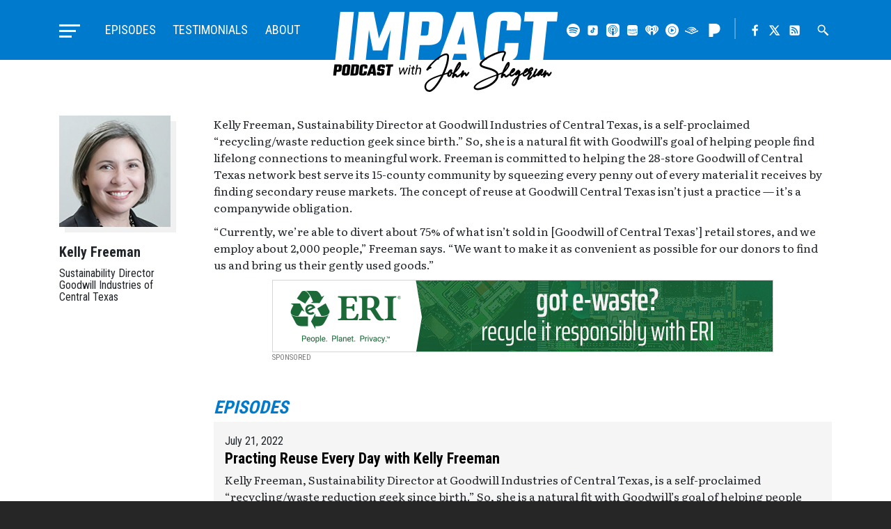

--- FILE ---
content_type: text/css
request_url: https://impactpodcast.com/wp-content/themes/impact/assets/css/styles.css?ver=01082025
body_size: 9902
content:
/*****************************************************************************
 Lasted Edited: 01/08/2025
 By:			Eric Husted

 "Impact" Blue:     #007acc

 *****************************************************************************/

 @import url('https://fonts.googleapis.com/css?family=Roboto+Condensed:400,700&display=swap');
 @import url('https://fonts.googleapis.com/css?family=Literata&display=swap');
 @import url('//fonts.googleapis.com/css2?family=Saira+Extra+Condensed&display=swap');

/*****************************************************************************
 Global
 *****************************************************************************/

html, html.fancybox-enabled {
    font-size: 10px;
    overflow-y: scroll;
}

body {
    font-size: 1.6rem;
    background-color: #262626;
    font-family: 'Literata', serif;
}

body.compensate-for-scrollbar {
    margin-right: 0;
}

.page-wrapper {
    background-color: #fff;
    position: relative;
    z-index: 5;
}

h1, h2, h3, h4, h5 {
    font-family: 'Roboto Condensed';
}

h3.page-title,
h3.entry-title {
    font-size: 3.4rem;
    margin-bottom: 1.5em;
}

img {
    max-width: 100%;
    height: auto;
}

.embed-container { position: relative; padding-bottom: 56.25%; height: 0; overflow: hidden; max-width: 100%; }

.embed-container iframe, .embed-container object, .embed-container embed { position: absolute; top: 0; left: 0; width: 100%; height: 100%; }

blockquote {
    position: relative;
    padding: 0 1em 1em 2.5em;
    font-style: italic;
    max-width: 64em;
    margin: 1em 0;
}

blockquote::before {
    content: " ";
    font-family: 'Literata', serif;
    font-size: 6.8rem;
    position: absolute;
    display: inline-block;
    line-height: 1;
    top: 0;
    left: -0.1em;
    color: #bbb;
    font-style: normal;
    width: 60px;
    height: 60px;
    background-image: url("data:image/svg+xml,%3Csvg xmlns='http://www.w3.org/2000/svg' viewBox='0 0 30 30'%3E%3Cpath fill='%23e5e5e5' d='M2 14c0 6.1 5.8 11 13 11 1 0 1.9-.1 2.8-.3.6-.1 1.3.1 1.7.5 1.5 1.5 3.5 2.8 6 2.8.3 0 .5-.2.5-.5 0-.2-.1-.4-.3-.5-2.1-1-2.4-3.1-2.3-4.6 2.8-2 4.6-5 4.6-8.4 0-6.1-5.8-11-13-11S2 7.9 2 14zm19-2v1c0 1.1-.9 2-2 2h-.8c.4 1.6 1.2 2.1 1.2 2.1.5.2.7.8.4 1.3-.1.4-.4.6-.8.6-.1 0-.3 0-.4-.1-.3-.1-2.6-1.4-2.6-5.9v-1c0-1.1.9-2 2-2h1c1.1 0 2 .9 2 2zm-7 0v1c0 1.1-.9 2-2 2h-.8c.4 1.6 1.2 2.1 1.2 2.1.5.2.7.8.4 1.3-.1.4-.4.6-.8.6-.1 0-.3 0-.4-.1-.3-.1-2.6-1.4-2.6-5.9v-1c0-1.1.9-2 2-2h1c1.1 0 2 .9 2 2z'/%3E%3C/svg%3E");
    z-index: -1;
}

blockquote footer::before {
    content: '\2014';
    margin-right: 0.5em;
}

#search-modal {
    display: none;
}
	
.site-content {
    padding: 0 0 5em 0;
}

.more-episodes {
    text-align: center;
    font-family: 'Roboto', sans-serif;
}

.more-episodes a {
    display: inline-block;
    padding: 0.5em 1em;
    text-decoration: none;
    color: #333;
    background: #fff;
    border: 2px solid #333;
}

.more-episodes a:hover,
.more-episodes a:active {
    color: #007acc;
    border-color: #007acc;
}

.site-content a:hover,
.site-content a:focus {
    color: #007acc;
}

/***************************************
 || Master Header
 ***************************************/

.master-header {
    margin-bottom: 5em;
}

.master-header-wrapper {
    background-color: #007acc;
    padding: 1.6em 0;
    position: relative;
}

.site-title {
    position: absolute;
    left: 50%;
    transform: translateX(-50%);
    z-index: 10;
    bottom: -51px;
}

.header-logo svg {
    max-width: 323px;
    height: auto;
    width: 100%;
}

.main-navigation-left .main-navigation-left__links {
    margin: 0;
    padding: 0;
    list-style: none;
}

.main-navigation-left .main-navigation-left__links > li:first-child {
    margin-right: 1.5em;
}

.main-navigation-left .main-navigation-left__links li {
    display: inline-block;
    font-family: 'Roboto Condensed', sans-serif;
    text-transform: uppercase;
    font-size: 1.8rem;
    margin: 0 0.8em 0 0;
}

.main-navigation-left .main-navigation-left__links li a {
    display: inline-block;
    padding: 0.2em;
    color: #fff;
}

.main-navigation-left .main-navigation-left__links ul a {
    color: #fff;
}

.main-navigation-right {
    text-align: right;
}

.social-links {
    margin: 0;
    padding: 0;
    list-style: none;
}

.social-links svg {
    fill: #fff;
}

.social-links li {
    display: inline-block;
}

.social-links a {
    display: inline-block;
    padding: 0.2em;
}

.side-navigation-button {
    background-color: transparent;
    border: 0;
    width: 32px;
    height: 32px;
    vertical-align: middle;
    position: relative;
    line-height: 0;
    padding: 0;
    text-align: left;
    z-index: 105;
}

.side-navigation-button:focus {
    outline: 0;
}

.side-navigation-button [class^="m-"] {
    display: inline-block;
    background-color: #fff;
    height: 3px;
    position: absolute;
    transition: background-color 0.1s ease-in-out,
                0.1s transform ease-in-out,
                0.1s top ease-in-out,
                0.1s width ease-in-out,
                0.1s left ease-in-out;
}

.side-navigation-button .m-a {
    width: 30px;
    top: 7px;
}

.side-navigation-button .m-b {
    width: 24px;
    top: 15px;
    left: 0;
}

.side-navigation-button .m-c {
    width: 18px;
    top: 23px;
}

.side-navigation-button:hover [class^="m-"],
html.side-navigation--open .side-navigation-button [class^="m-"] {
    width: 32px;
}

html.side-navigation--open .side-navigation-button .m-a {
    top: 15px;
    transform: rotate(45deg);
}

html.side-navigation--open .side-navigation-button .m-b {
    width: 0;
    left: 50%;
}

html.side-navigation--open .side-navigation-button .m-c {
    top: 15px;
    transform: rotate(-45deg);
}

html.side-navigation--open .side-navigation-button [class^="m-"] {
    background: #007acc;
}

/***************************************
 || Master Menu (Side/Mobile Menu)
 ***************************************/

.master-menu {
    background-color: #fff;
    box-shadow: 0 50px 100px -20px rgba(50,50,93,.25),
                0 30px 60px -30px rgba(0,0,0,.3),
                0 -18px 60px -10px rgba(0,0,0,.025);
    position: absolute;
    max-width: 20em;
    left: -8px;
    right: 15px;
    top: -6px;
    z-index: 100;
    border-radius: 2px;
    font-family: 'Roboto Condensed', sans-serif;
    font-size: 1.8rem;
    display: none;
}

.master-menu-inner {
    padding: 0.7em 1em 1em 3em;
}

.master-menu__main-links a {
    color: #32325d;
    display: inline-block;
    
    padding: 0.05em 0;
    margin: 0 0 0.15em 0;
}

.master-menu__main-links {
    margin: 0 0 0.5em 0;
    padding: 0;
}

.master-menu__main-links li {
    display: block;
    text-transform: initial;
    list-style: none;
}

.master-menu__social-links {
    border-top: 2px solid #e6e8ea;
    border-bottom: 2px solid #e6e8ea;
    padding: 0.5em 0;
    margin-bottom: 1em;
	text-align: center;
}

.master-menu__social-links li {
    display: inline-block;
}

.master-menu__social-links a {
    display: inline-block;
    
    padding: 0.25em 0.35em;
}

.master-menu__social-links .facebook {
    fill: #1877f2;
}

.master-menu__social-links .twitter {
    fill: #1da1f2;
}

.master-menu__social-links .youtube {
    fill: #ff0000;
}

.master-header .master-menu__social-links .spotify {
	padding-right: 0;
}

.master-menu__social-links .rss {
    fill: #ea7819;
}

.master-menu__search-box form {
    position: relative;
}

.master-menu__search-box label {
    display: block;
}

.master-menu__search-box input {
    border: 1px solid #ccc;
    border-radius: 2px;
    padding: 0.15em 2.5em 0.15em 0.45em;
    width: 100%;
}

.master-menu__search-box .search-submit {
    position: absolute;
    top: 0;
    right: 0;
    background: none;
    border: none;
    height: 100%;
}

.master-menu__search-box .search-submit svg {
    fill: #8898aa;
}

/***************************************
 || General
 ***************************************/

.partners-list ul, .syndication-list ul {
    margin: 0 -1.5em 0 -1em;
    padding: 0 1em;
    list-style: none;
}

.partners-list li, .syndication-list li {
    border: 1px solid #ddd;
    text-align: center;
    display: inline-block;
    width: calc(100% / 4 - 1.25em);
    position: relative;
    margin: 0 1em 1em 0;
}

.partners-list li::after, .syndication-list li::after {
    content: ' ';
    padding-top: 60%;
    display: block;
}

.partners-list li a, .syndication-list li a {
    display: block;
    position: absolute;
    width: 100%;
    height: 100%;
}

.partners-list li a img, .syndication-list li a img {
    position: absolute;
    top: 50%;
    left: 50%;
    transform: translate(-50%, -50%);
    max-width: 75%;
    width: auto;
    max-height: 40%;
}

/***************************************
 || Post Boxes (Episodes)
 ***************************************/

 .home .site-content .episode, .previous-shows .site-content .episode {
    margin-bottom: 4em;
    position: relative;
    padding-bottom: 2em;
}

.home .site-content .episode::after, .previous-shows .site-content .episode::after {
    content: ' ';
    display: block;
    width: calc(100% - 30px);
    border-bottom: 2px solid #e6e8ea;
    position: absolute;
    bottom: 0;
    left: 15px;
}

.home .site-content .episode-thumbnail, .previous-shows .site-content .episode-thumbnail {
    position: relative;
    overflow: hidden;
    margin-bottom: 0.2em;
}

.home .site-content .episode-thumbnail, .previous-shows .site-content .episode-thumbnail {
    margin-bottom: 0.8em;
}

.home .site-content .episode-thumbnail::after, .previous-shows .site-content .episode-thumbnail::after  {
    content: ' ';
    display: block;
    padding-top: 65%;
}

.home .site-content .episode-thumbnail .thumbnail-link, .previous-shows .site-content .episode-thumbnail .thumbnail-link {
    position: absolute;
    left: 0;
    top: 0;
    width: 100%;
    height: 100%;
}

.home .episode-thumbnail img, .previous-shows .episode-thumbnail img {
    position: absolute;
    top: 50%;
    left: 50%;
    transform: translate(-50%, -50%);
	max-width: 101%;
}

.home .site-content .episode-title, .previous-shows .site-content .episode-title {
    font-family: 'Roboto Condensed', sans-serif;
    font-weight: 600;
    font-size: 2.4rem;
    margin-bottom: 1em;
}

.home .site-content .episode-title a, .previous-shows .site-content .episode-title a {
    color: #242424;
}

.home .site-content .episode-summary, .previous-shows .site-content .episode-summary {
    font-family: 'Literata', serif;
    margin-bottom: 2em;
}

.home .site-content .episode-date, .previous-shows .site-content .episode-date {
    font-family: 'Roboto Condensed', sans-serif;
    font-size: 1.5rem;
    color: #666;
}

.home .site-content .episode .share, .previous-shows .site-content .episode .share {
    font-family: 'Roboto Condensed', sans-serif;
    font-size: 1.5rem;
    color: #666;
}

.site-content .play-pause .play {
    width: 48px;
    height: 48px;
}

.site-content .play-pause.currently-playing .play {
    display: none;
}

.site-content .play-pause.currently-playing .pause {
    display: block !important;
    width: 48px;
    height: 48px;
}

.home .site-content .episode, .previous-shows .site-content .episode {
    display: flex;
}

.home .site-content .episode-inner, .previous-shows .site-content .episode-inner {
    display: flex;
    flex-direction: column;
}

.guest-list {
    margin-top: auto;
}

.guest-list ul {
    margin: 0;
    padding: 0;
    list-style: none;
}

.guest-list a {
    display: block;
    color: #242424;
    text-decoration: none;
    position: relative;
}

.guest-list a:hover::after {
    content: ' ';
    display: block;
    width: 100%;
    height: 100%;
    background: #f1f1f1;
    position: absolute;
    left: -4%;
    top: 23%;
    z-index: -1;
}

.guest-list .guest-photo {
    width: 2.125em;
    height: 2.125em;
    background: #fff;
    overflow: hidden;
    border-radius: 50%;
    display: inline-block;
    vertical-align: middle;
    margin: 0 0.5em 0 0;
    border: 1px solid #ddd;
}

.guest-list .guest-details {
    font-family: 'Roboto Condensed', sans-serif;
    font-size: 1.2rem;
    display: inline-block;
    vertical-align: middle;
    width: calc(100% - 4em);
}

.guest-list .guest-details .guest-name {
    font-size: 1.2rem;
    text-transform: uppercase;
    margin-bottom: 0.05em;
}

.guest-list .guest-details p {
    margin: 0;
}

.guest-list .guest {
    margin: 0 0 0.5em 0;
}

.site-content .episode-date-share {
    clear: both;
}

.site-content .episode-date-share::after {
    content: ' ';
    display: block;
    clear: both;
}

.site-content .episode-date-share .episode-date {
    float: left;
    padding: 0.2em 0 0.2em 0;
}

.site-content .episode-date-share .share {
    float: right;
}

.share button {
    border: 0;
    padding: 0.2em;
    background: transparent;
    color: #666;
}

.share.dropup .dropdown-menu {
    right: -2px !important;
    left: auto !important;
    top: 2px !important;
    padding: 0;

    border: 2px solid #fff;
    border-radius: 0;
}

.share a {
    display: block;
    color: #fff;
    font-size: 1.4rem;
    padding: 2px;
    text-decoration: none;
    margin: 0 0 2px 0;
    transition: background-color 0.1s ease-in-out;
}

.share a:hover,
.share a:focus {
    color: #fff;
}

.share svg {
    fill: #fff;
}

.share .social.reddit svg path {
    stroke: #fff;
}

.share .social.facebook {
    background: #3a579a;
}

.share .social.facebook:hover {
    background: #4965aa;
}

.share .social.twitter {
    background: #00abf0;
}

.share .social.twitter:hover {
    background: #28b8fe;
}

.share .social.pinterest {
    background: #e62023;
}

.share .social.pinterest:hover {
    background: #cd1c1f;
}

.share .social.reddit {
    background: #fc461e;
}

.share .social.reddit:hover {
    background: #ff6536;
}

.site-content .episode-controls {
    position: absolute;
    bottom: 0;
    left: 0;
}

.site-content .episode-controls .play-pause {
    background: #fff;
    display: block;
    width: 44px;
    height: 42px;
    position: absolute;
    left: 0;
    bottom: 0;
}

.site-content .episode-controls .play-pause .play,
.single-guest .episode .play-pause .play,
.episode-template-default .single-episode__main-content .episode-details .play-pause .play {
    position: absolute;
    left: -4px;
    top: -2px;
}

.site-content .episode-controls .play-pause .pause,
.single-guest .episode .play-pause .pause,
.episode-template-default .single-episode__main-content .episode-details .pause {
    position: absolute;
    left: -2px;
    top: -3px;
}

.site-content .episode-controls .play-pause.currently-playing,
.single-guest .episode .play-pause.currently-playing,
.episode-template-default .single-episode__main-content .episode-details .play-pause.currently-playing {
    background: #007acc;
}

.site-content .episode-controls .play-pause.currently-playing svg,
.single-guest .episode .play-pause.currently-playing svg,
.episode-template-default .single-episode__main-content .episode-details .play-pause.currently-playing svg {
    fill: #fff;
}

.site-content .episode-controls .download {
    display: none;
}

.episode-transcript {
    border-top: 1px solid #ccc;
    margin: 2em 0;
    padding-top: 2em;
    clear: both;
}

.episode-transcript p {
    padding-left: 11em;
    position: relative;
	margin-bottom: 16px;
}

[data-speaker="host"],
[data-speaker="guest"] {
    font-weight: bold;
    position: absolute;
    left: 0;
    top: 0;
}

[data-speaker="guest"] {
    color: #007bff;
}

.speaker__guest-2 {
    color: #28a745;
}

.speaker__guest-3 {
    color: #c18f00;
}

@media (max-width: 768px) {
    .episode-transcript p {
        padding-left: 0;
    }
    
    [data-speaker="host"],
    [data-speaker="guest"] {
        position: relative;
        display: block;
    }
}

/***************************************
 || Pages -- Search/Search Results
 ***************************************/

.site-content .search-form label {
    margin: 0;
    width: 100%;
    max-width: 25em;
}

.site-content .search-form {
    font-family: 'Roboto Condensed', sans-serif;
}

.site-content .search-form .search-field {
    border: 1px solid #ccc;
    font-size: 1.8rem;
    padding: 0.15em 0.15em 0.15em 0.3em;
    vertical-align: middle;
    width: 100%;
}

.site-content .search-form .search-submit {
    background: none;
    border: none;
    padding: 3px 5px;
    vertical-align: middle;
}

.search-results__search-query {
    color: #007acc;
}

body.search-results .search-result {
    border-left: 3px solid #ddd;
    padding: 0 0.5em;
    margin: 0 0 2em 0;
    max-width: 50em;
    color: #444;
}

body.search-results .search-result .entry-title {
    font-size: 1.8rem;
}

body.search-results .search-result .entry-summary {
    font-size: 1.5rem;
}

body.search-results .search-result__url {
    font-family: 'Roboto Condensed', sans-serif;
}

body.search-results .search-result__url a {
    color: #666;
}


/***************************************
 || Pages -- Single Guest
 ***************************************/

 .single-guest .episode .play-pause {
    background: #fff;
    display: inline-block;
    width: 44px;
    height: 42px;
    position: relative;
    vertical-align: middle;
}

.single-guest .episode-footer {
    font-family: 'Roboto Condensed', sans-serif;
}

.single-guest .episode .download {
    display: inline-block;
}

.single-guest .episode .share {
    display: inline-block;
    width: calc(100% - 13em);
    vertical-align: middle;
}

.previous-shows .sharethis-inline-share-buttons,
.home .sharethis-inline-share-buttons {
    text-align: center;
}

.home .st-btn,
.previous-shows .st-btn {
    display: block !important;
    width: 100%;
    margin-top: 2px;
}

.home .st-btn:hover,
.previous-shows .st-btn:hover{
    top: 0 !important;
}

.home .share .dropdown-menu,
.previous-shows .share .dropdown-menu{
    min-width: 0 !important;
    border: none;
    padding: 2px 4px;
    border-radius: 4px;
}

.home .share .dropdown-menu[x-placement="top-start"],
.previous-shows .share .dropdown-menu[x-placement="top-start"]{
    top: -2px !important;
}


.single-guest .guest-info .guest-details {
    font-family: 'Roboto Condensed', sans-serif;
    margin-bottom: 1.5em;
}

.single-guest .guest-info .guest-name {
    margin-bottom: 0.5em;
    font-weight: 600;
}

.single-guest .guest-info .guest-title,
.single-guest .guest-info .guest-company {
    margin: 0;
    line-height: 1.1;
}

.single-guest .guest-info .guest-photo {
    position: relative;
    z-index: 10;
}

.single-guest .guest-info .guest-photo::before {
    content: ' ';
    background-color: #f1f1f1;
    position: absolute;
    width: 100%;
    height: 100%;
    bottom: -0.5em;
    right: -0.5em;
    z-index: -1;
}

.single-guest .guest-info .guest-photo::after {
    content: ' ';
    display: block;
    padding-top: 100%;
}

.single-guest .guest-photo-wrap {
    background: #f1f1f1;
    overflow: hidden;
    position: absolute;
    width: 100%;
    height: 100%;
}

.single-guest .guest-info .guest-photo img {
    position: absolute;
    width: 100%;
}

.single-guest .guest-info .guest-details {
    position: relative;
    z-index: 10;
    padding-top: 1.5em;
}

.guest-bio {
    font-family: 'Literata', serif;
}

.guest-episodes {
    padding-top: 2em;
}

.guest-episodes .episodes {
    margin: 0;
    padding: 0;
    list-style: none;
}

.guest-episodes .episode {
    padding: 1em;
    background-color: #f5f5f5;
    margin: 0 0 1.25em 0;
    position: relative;
}

.guest-episodes .episode-summary {
    font-family: 'Literata', serif;
}

.guest-episodes .section-title {
    color: #007acc;
    font-family: 'Roboto Condensed', sans-serif;
    font-size: 2.6rem;
    font-weight: 600;
    text-transform: uppercase;
    font-style: italic;
}

.guest-episodes .episode-date {
    font-family: 'Roboto Condensed', sans-serif;
    margin: 0;
}

.guest-episodes .episode-title {
    font-family: 'Roboto Condensed', sans-serif;
    font-weight: 600;
    font-size: 2.2rem;
}

.guest-episodes .episode-title a {
    color: #000;
}

.single-guest .guest-content {
    padding-left: 2em;
}

.single-guest .guest-details {
    font-family: 'Roboto Condensed', sans-serif;
}

.single-guest h4 {
    font-family: 'Roboto Condensed', sans-serif;
}

.single-guest .guest-related-links ul,
.single-guest .guest-social-links ul {
    margin: 0;
    padding-left: 1.2em;
    font-size: 1.5rem;
}

/***************************************
 || Pages -- Single Episode
 ***************************************/

 .episode-template-default .episode .play-pause {
    background: #fff;
    display: inline-block;
    width: 44px;
    height: 42px;
    position: relative;
    vertical-align: middle;
}

.episode-template-default .episode-footer {
    font-family: 'Roboto Condensed', sans-serif;
}

.episode-template-default .episode .share {
    display: inline-block;
	width: calc(100% - 13em);
	vertical-align: middle;
}

.episode-template-default .single-episode__guest-info .guest-details {
    font-family: 'Roboto Condensed', sans-serif;
    margin-bottom: 1.5em;
}

.episode-template-default .single-episode__guest-info .guest-name {
    margin-bottom: 0.5em;
    font-weight: 600;
}

.episode-template-default .single-episode__guest-info .guest-title,
.episode-template-default .single-episode__guest-info .guest-company {
    margin: 0;
    line-height: 1.1;
}

.episode-template-default .single-episode__guest-info .guest-photo {
    position: relative;
    z-index: 10;
}

.episode-template-default .single-episode__guest-info .guest-photo::before {
    content: ' ';
    background-color: #f1f1f1;
    position: absolute;
    width: 100%;
    height: 100%;
    bottom: -0.5em;
    right: -0.5em;
    z-index: -1;
}

.episode-template-default .single-episode__guest-info .guest-photo::after {
    content: ' ';
    display: block;
    padding-top: 100%;
}

.episode-template-default .guest-photo-wrap {
    background: #f1f1f1;
    overflow: hidden;
    position: absolute;
    width: 100%;
    height: 100%;
}

.episode-template-default .single-episode__guest-info .guest-photo img {
    position: absolute;
    width: 100%;
}

.episode-template-default .single-episode__guest-info .guest-details {
    position: relative;
    z-index: 10;
    padding-top: 1.5em;
}

.single-episode__main-content {
    padding-left: 2.8em;
}

.episode-template-default .single-episode__guest-list > ul {
    margin: 0;
    padding: 0;
    list-style: none;
}

.single-episode__main-content .episode-details {
    background-color: #f5f5f5;
}

.single-episode__main-content .episode-title {
    font-size: 2.8rem;
    font-weight: 600;
}

.single-episode__main-content .episode-date {
    font-family: 'Roboto Condensed', sans-serif;
    font-size: 1.8rem;
}

.single-episode__main-content .episode-details {
    margin: 2em 0;
    padding: 1em 1em;
    font-family: 'Roboto Condensed', sans-serif;
}

.single-episode__main-content .download-episode,
.guest-template-default .episode-footer .download-episode {
    color: #32325d;
    text-decoration: none;
    display: inline-block;
    padding: 0.25em;
    margin-left: 2em;
}


.single-episode__main-content .download-episode svg,
.guest-template-default .episode-footer .download-episode svg {
    width: 19px;
    height: 18px;
}

.single-episode__main-content .download-episode svg path,
.guest-template-default .episode-footer .download-episode svg path {
    fill: #32325d;
}

.single-episode__main-content .download-episode svg .bar,
.guest-template-default .episode-footer .download-episode svg .bar {
    stroke: #32325d;
}

.single-episode__main-content .download-episode:hover svg path,
.single-episode__main-content .download-episode:focus svg path,
.guest-template-default .episode-footer .download-episode:hover svg path,
.guest-template-default .episode-footer .download-episode:focus svg path {
    fill: #007acc;
}

.single-episode__main-content .download-episode:hover svg .bar,
.single-episode__main-content .download-episode:focus svg .bar,
.guest-template-default .episode-footer .download-episode:hover svg .bar,
.guest-template-default .episode-footer .download-episode:focus svg .bar {
    stroke: #007acc;
}

.single-episode__main-content .share,
.guest-template-default .episode-footer .share {
    margin-left: 1em;
}

.single-episode__main-content .share button,
.guest-template-default .episode-footer .share button {
    color: #32325d;
}

.single-episode__main-content .share button:hover,
.single-episode__main-content .share button:focus,
.guest-template-default .episode-footer .share button:hover,
.guest-template-default .episode-footer .share button:focus 
{
    color: #007acc;
}

.download-episode:hover span {
    color: #007acc;
}

/***************************************
 || Pages -- About
 ***************************************/

.page.about blockquote {
    margin: 2em auto;
}

 .team-bios-container hr {
     margin: 2em 0;
 }

.team-bio__name {
    font-size: 2.4rem;
    padding-top: 0.5em;
    font-family: 'Literata', serif;
}

 .team-bio__title {
    font-size: 1.8rem;
    color: #666;
    margin-bottom: 0.75em;
 }

.team-bio__email {
    font-family: 'Roboto Condensed', sans-serif;
}

.team-bio__email a {
    color: #32325d;
    text-decoration: none;
}

.team-bio__email a:hover,
.team-bio__email a:focus,
.team-bio__email a:hover svg,
.team-bio__email a:focus svg {
    color: #007acc;
    fill: #007acc;
}

 a .icon--email {
     fill: #32325d;
     width: 20px;
 }

/***************************************
 || Pages -- 404
 ***************************************/

.not-found-404 {
    text-align: center;
    padding-top: 2em;
}

.not-found-404 h3 {
    font-size: 3.4rem;
    margin-bottom: 1em;
}

.not-found-404__image {
    max-width: 632px;
    margin-bottom: 3em;
}

/***************************************
 || Forms
 ***************************************/

.gform_wrapper label {
    font-family: 'Roboto Condensed', sans-serif;
}

.gform_wrapper .field_sublabel_below > .gfield_label {
    font-family: 'Literata', serif;
    font-size: 1.8rem;
    font-weight: 500;
    margin-bottom: 0;
}

.gform_wrapper input[type="submit"] {
    font-family: 'Roboto Condensed', sans-serif;
    font-weight: 600;
    background: transparent;
    border: 2px solid #007acc;
    color: #007acc;
    font-size: 1.8rem !important;
    padding: 0.25em 1em;
}

.gform_wrapper input[type="submit"]:hover,
.gform_wrapper input[type="submit"]:focus {
    background: #007acc;
    color: #fff;
}

.gform_footer {
    text-align: right;
}

.gform_wrapper input:not([type=radio]):not([type=checkbox]):not([type=submit]):not([type=button]):not([type=image]):not([type=file]) {
    border: 2px solid #ccc;
}

.gform_wrapper input:not([type=radio]):not([type=checkbox]):not([type=submit]):not([type=button]):not([type=image]):not([type=file]):focus {
    border-color: #007acc;
    outline: 0;
}

.gform_wrapper textarea {
    border: 2px solid #ccc;
}

.gform_wrapper textarea:focus {
    border-color: #007acc;
    outline: 0;
}

.gfield_checkbox input {
    position: absolute;
    width: 1px;
    height: 1px;
    padding: 0;
    margin: -1px;
    overflow: hidden;
    clip: rect(0, 0, 0, 0);
    white-space: nowrap;
    border: 0;
}

.impact-podcast .gform_wrapper ul.gfield_checkbox li,
.impact-podcast .gform_wrapper ul.gfield_radio li {
    overflow: unset;
}

.impact-podcast .gform_wrapper .gfield_checkbox li label,
.impact-podcast .gform_wrapper .gfield_radio li label {
    position: relative;
    font-size: 1.6rem;
    
}

.impact-podcast .gform_wrapper .gfield_checkbox label {
    padding-left: 2em;
}

.impact-podcast .gfield_checkbox label::before {
    content: ' ';
    width: 1.25em;
    height: 1.25em;
    border: 2px solid #bbb;
    display: block;
    position: absolute;
    left: 0;
    top: 1px;
}

.impact-podcast .gfield_checkbox input:focus + label::before {
    border-color: #007acc;
}

.gfield_checkbox input:checked + label::before {
    border-color: #007acc;
}

.gfield_checkbox input:checked + label::after {
    content: '\2714';
    font-size: 1.8rem;
    position: absolute;
    left: 3px;
    top: 3px;
    line-height: 1;
    font-weight: 600;
    color: #007acc;
}



/***************************************
 || Master Footer
***************************************/

.master-footer {
    background-color: #262626;
    padding: 2em 0 1em 0;
    font-family: 'Roboto Condensed', sans-serif;
}

.master-footer p {
    color: #aaa;
}

.master-footer__trademarks {
    font-size: 1.2rem;
}

.master-footer a {
    color: #aaa;
}

.master-footer .logo {
    max-width: 220px;
}

.master-footer .sub-text {
    stroke: #000000;
    stroke-width: 0.1;
}

.master-footer-navigation {
    text-align: right;
}

.master-footer-navigation ul {
    margin: 0;
    padding: 0;
    list-style: none;
}

.master-footer-navigation ul li {
    display: inline-block;
    margin: 0.25em;
}

.master-footer-navigation ul li a {
    display: block;
    padding: 0.2em;
}

/***************************************
 || Search Popup
 ***************************************/

#search-modal {
    background-color: transparent;
    margin: 0;
    padding: 0.5em;
    position: static;
}

#search-modal label {
    border-bottom: 2px solid #007acc;
    padding: 0 0 0.25em 0;
}

#search-modal [type="search"] {
    border: none;
    background: transparent;
    color: #fff;
    font-family: 'Roboto Condensed', sans-serif;
    font-size: 2.4rem;
    outline: 0;
}

#search-modal .fancybox-close-small {
    position: absolute;
    top: 2em;
    right: 2em;
}

#search-modal .fancybox-close-small svg path {
    fill: #fff;
}

#search-modal .search-submit {
    border: none;
    background: transparent;
}

#search-modal .icon.search {
    fill: #fff;
    width: 32px;
    height: 32px;
}



/***************************************
 || Pagination
 ***************************************/

 .paged-numbers {
    background-color: #efeff0;
    display: flex;
    margin: 0 0 2em 0;
    font-family: 'Roboto Condensed', sans-serif;
    font-size: 1.8rem;
}

.paged-numbers .prev, .paged-numbers .next {
    flex: 0 0 auto;
    width: auto;
    max-width: 100%;
    
}

.paged-numbers .prev a, .paged-numbers .next a {
    display: block;
    background-color: #007acc;
    padding: .5em;
    position: relative;
    color: #fff;
    transition: background-color 0.05s ease-in-out;
    text-decoration: none;
    height: 100%;
}

.paged-numbers .prev span,
.paged-numbers .next span {
    display: block;
    position: relative;
    top: 0;
}

.paged-numbers .prev a:hover, .paged-numbers .next a:hover {
    background-color: #008ae5;
}

.paged-numbers .prev a {
    padding-left: 2em;
    padding-right: 1.25em;
}

.paged-numbers .next a {
    padding-right: 2em;
    padding-left: 1.15em;
    text-align: right;
}

.paged-numbers .prev svg, .paged-numbers .next svg {
    position: absolute;
    top: 50%;
    transform: translateY(-50%);
}

.paged-numbers .prev svg {
    left: 0.5em;
}

.paged-numbers .next svg {
    right: 0.5em;
}

.paged-numbers .prev svg path, .paged-numbers .next svg path {
    stroke: #fff;
}

.paged-numbers p {
    margin: 0;
    padding: 0;
}

.paged-numbers ul {
    margin: 0;
    padding: 0;
    list-style: none;
    text-align: center;
}

.paged-numbers ul li {
    display: inline-block;
    font-family: 'Roboto Condensed', sans-serif;
    font-weight: 600;
}

.paged-numbers ul li a, .paged-numbers ul li span {
    display: block;
    padding: 0.5em 1.15em;
}

/***************************************
 || Audio Player Bar
 ***************************************/

.player-close-hotspot {
    width: 4.5em;
    height: 2.5em;
    position: absolute;
    top: -2.5em;
    right: 0;
}

.player-close-hotspot:hover .close-player {
    opacity: 1;
}

.close-player {
    width: 24px;
    height: 24px;
    border-radius: 50%;
    border: 1px solid #444;
    background-color: rgba(0, 0, 0, 0.95);
    position: absolute;
    top: 0.55em;
    right: 1.5em;
    opacity: 0;
    transition: opacity 0.1s ease-in-out;
}

.close-player svg {
    position: absolute;
    top: 50%;
    left: 50%;
    transform: translate(-50%, -50%);
    width: 16px;
    height: 16px;
}

.close-player svg path {
    stroke: #fff;
    stroke-width: 2.5;
}

#player-bar {
    background-color: rgba(0, 0, 0, 0.95);
    position: fixed;
    left: 0;
    right: 0;
    bottom: -100%;
    z-index: 100;
    padding: 15px 0;
    width: 100%;
}

#player-bar .episode-details {
    max-width: 400px;
    padding-right: 1em;
    min-width: 280px;
}

#player-bar .episode-cover {
    display: inline-block;
    margin: 0 0.75em 0 0;
}

#player-bar .episode-cover a {
    display: inline-block;
    width: 100%;
    width: 3em;
    height: 3em;
    overflow: hidden;
    vertical-align: middle;
}

#player-bar .episode-title {
    font-family: 'Roboto Condensed', sans-serif;
    margin: 0;
    font-size: 1.6rem;
    line-height: 1.2;
    display: inline-block;
    width: calc(100% - 5.5em);
    vertical-align: middle;
}

#player-bar .episode-title {
    overflow: hidden;
    text-overflow: ellipsis;
    color: #fff;
}

#player-bar .episode-title a {
    color: #fff;
    font-weight: 400;
    font-size: 1.6rem;
}

#player-bar .episode-controls {
    max-width: 16em;
    min-width: 16em;
    text-align: right;
    padding-top: 3px;
}

.mejs-player-bar-container {
    padding-left: 4em !important;
    padding-right: 4em !important;
}

.mejs-player-bar {
    padding: 1.9em 0 0 0;
    position: relative;
    margin: 0.85em auto 0 auto;
}

.mejs-layers {
    display: none;
}

.mejs-container {
    width: 100% !important;
    background: none;
    height: 18px !important;
}

.mejs-container * {
    outline: 0;
}

.mejs-time-rail {
    width: auto !important;
}

.mejs-container .mejs-controls {
    background: none;
    height: 100%;
}

.mejs__time-rail .mejs__time-handle-content:active, .mejs__time-rail .mejs__time-handle-content:focus, .mejs__time-rail:hover .mejs__time-handle-content {
    transform: scale(1.7);
    box-shadow: 0 1px 6px 0 rgba(0,0,0,0.2);
}

.mejs-controls .mejs-time-rail .mejs-time-total {
    background: #414141;
}

.mejs-controls .mejs-time-rail .mejs-time-loaded {
    background: #666;
}

.mejs-controls .mejs-time-rail .mejs-time-buffering {
    background: #007acc;
}

.mejs-controls .mejs-time-rail .mejs-time-total {
    margin: 0;
}

.mejs-player-bar .current-time, .mejs-player-bar .total-time {
    color: #fff;
    font-family: 'Roboto Condensed', sans-serif;
    font-weight: 400;
    position: absolute;
    top: -1px;
}

.mejs-player-bar .current-time {
    right: calc(100% + 8px);
    text-align: right;
}

.mejs-player-bar .total-time {
    position: absolute;
    left: calc(100% + 8px);
}

.mejs__time-float-current {
    font-family: 'Roboto Condensed', sans-serif;
    font-weight: 600;
    left: 1px;
    top: 2px;
    font-size: 1.2rem;
}

.mejs__time-float-corner {
    border-color: #007acc transparent transparent;
}

.mejs__time-float {
    background: #007acc;
    border: 0;
    color: #fff;
}

#player-bar .playback-controls {
    padding-top: 3px;
    max-width: 10em;
    min-width: 10em;
    text-align: center;
}

#player-bar .play-pause {
    border: none;
    width: 42px;
    height: 42px;
    position: relative;
    background: transparent;
    display: inline-block;
    vertical-align: middle;
    margin: 0 0.75em;
}

#player-bar .play-pause svg {
    fill: #fff;
    position: absolute;
    left: 50%;
    top: 50%;
    transform: translate(-50%, -50%);
    width: 48px;
    height: 48px;
}

#player-bar .play-pause.playing .play {
    display: none;
}

#player-bar .play-pause.playing .pause {
    display: block !important;
    width: 48px;
    height: 48px;
}

#player-bar button.jump-backwards,
#player-bar button.jump-forward {
    background: transparent;
    border: none;
    width: 32px;
    height: 32px;
    margin: 0;
    position: relative;
    vertical-align: middle;
    display: inline-block;
}

#player-bar button.jump-backwards::after,
#player-bar button.jump-forward::after {
    content: '10';
    color: #fff;
    font-size: 0.8rem;
    position: absolute;
    top: 50%;
    left: 50%;
    transform: translate(-50%, -50%);
}

#player-bar svg.jump-backwards,
#player-bar svg.jump-forward {
    fill: #fff;
    position: absolute;
    top: 50%;
    left: 50%;
    transform: translate(-50%, -50%);
}

#player-bar a.download {
    width: 42px;
    height: 42px;
    background: transparent;
    display: inline-block;
    position: relative;
    vertical-align: middle;
    margin-left: 1em;
}

#player-bar svg.download {
    fill: #fff;
    width: 24px;
    height: 24px;
    position: absolute;
    top: 50%;
    left: 50%;
    transform: translate(-50%, -50%);
}

#player-bar .download .bar {
    stroke: #fff;
}

.mejs__controls:not([style*="display: none"]) {
    background: none;
}

/*********** Volume ************************/

#player-bar .volume-controls {
    display: inline-block;
}

#player-bar #volume-range {
    width: calc(100% - 100px);
    max-width: 12em;
    min-width: 8em;
    height: 0.625em;
    position: relative;
    cursor: pointer;
    background: #414141;
    margin: 0 0 0 auto;
    display: inline-block;
    vertical-align: middle;
    border-radius: 0.15em;
}

#player-bar #volume-range .control {
    left: 0;
    top: 0;
    position: absolute;
    width: auto;
    height: 100%;
    background-color: #aaa;
    overflow: visible;
    border-radius: 0.15em;
    text-align: center;
}

/* #player-bar #volume-range:hover .knob {
    opacity: 1;
} */

#player-bar #volume-range .knob {
    position: absolute;
    top: -0.2em;
    right: -0.7em;
    background-color: #fff;
    width: 1em;
    height: 1em;
    border-radius: 50%;
    box-shadow: 0 1px 6px 0 rgba(0,0,0,0.2);
}

#player-bar .volume-down, #player-bar .volume-toggle-mute {
    display: inline-block;
    position: relative;
    width: 42px;
    height: 42px;
    background: transparent;
    border: none;
    vertical-align: middle;
}

#player-bar .volume-toggle-mute svg {
    position: absolute;
    top: 50%;
    left: 50%;
    transform: translate(-50%, -50%);
    fill: #fff;
}

#player-bar .volume-toggle-mute path {
    transition: opacity 0.2s ease-in-out;
}

#player-bar .volume-toggle-mute.muted svg .muted {
    opacity: 1;
}

#player-bar .volume-toggle-mute.muted svg .high,
#player-bar .volume-toggle-mute.muted svg .medium,
#player-bar .volume-toggle-mute.muted svg .low {
    opacity: 0;
}

#player-bar .volume-toggle-mute svg .muted {
    opacity: 0;
}

/* #player-bar .volume-toggle-mute:hover .low,
#player-bar .volume-toggle-mute:hover .medium,
#player-bar .volume-toggle-mute:hover .high,
#player-bar .volume-toggle-mute.muted .low,
#player-bar .volume-toggle-mute.muted .medium,
#player-bar .volume-toggle-mute.muted .high {
    opacity: 0;
} */

/* #player-bar .volume-toggle-mute.low .medium,
#player-bar .volume-toggle-mute.low .high {
    opacity: 0;
} */

/* #player-bar .volume-toggle-mute.medium .high {
    opacity: 0;
} */

.episode-details .play-pause {
    display: block;
    width: 32px;
    height: 32px;
    background: #007acc;
}



.partner-logo-description:nth-of-type(1) {
    margin-top: 3em;
}

.partner-logo-description {
    margin-bottom: 4em;
}

.partner-logo-description .partner-logo img {
    width: 100%;
    max-width: 220px;
    height: auto;
}

.partner-logo-description .partner-logo a {
    display: block;
}

@media (max-width: 576px) {
    .partner-logo-description .partner-logo {
        margin-bottom: 1em;
    }
}


/*****************************************************************************
 Media Queries
 *****************************************************************************/

 body.is-mobile #player-bar .episode-controls {
    min-width: auto;
    max-width: 4em;
 }

 @media(min-width: 1440px) {
    .container {
        max-width: 1400px;
    }
    
    .home-featured-banner .guest-list {
        position: absolute;
        bottom: 0;
        width: 100%;
    }

    .team-bio__photo {
        max-width: 255px;
    }
}

@media(max-width: 1200px) {
    .partners-list li,
    .syndication-list li {
        width: calc(100% / 3 - 1.25em);
        overflow-x: hidden;
    }

}

@media(max-width: 1163px) {
    #player-bar .episode-title {
        overflow: hidden;
        white-space: nowrap;
    }
}

@media(max-width: 992px) {
    .listen-on-badges br {
        display: none;
    }
	
	.master-header-wrapper {
        padding: 0.9em 0;
    }

    .site-title {
        left: 53%;
        bottom: -40px;
    }
    
    .header-logo svg {
        max-width: 244px;
    }
    
    .home-featured-banner .post-image {
        margin-bottom: 1em;
    }
    
    .home-featured-banner .bg-angle {
        top: 1.5em;
        height: auto;
        width: 105%;
    }
    
    #player-bar .episode-details {
        width: 100%;
        order: 4;
        min-width: 100%;
        text-align: center;
    }
    
    #player-bar .episode-title {
        width: auto;
    }
    
    #player-bar .episode-cover a {
        width: 2em;
        height: 2em;
    }
    
    .single-guest .guest-info {
        margin-bottom: 1.5em;
    }
    
    .single-guest .guest-info .guest-photo {
        display: inline-block;
        width: 100%;
        max-width: 120px;
    }
    
    .single-guest .guest-info .guest-details-related {
        display: inline-block;
        width: calc(100% - 130px);
        vertical-align: top;
        padding: 0 0 0 1.25em;
    }
    
    .single-guest .guest-info .guest-details {
        padding: 0;
    }
    
    .single-guest .guest-content {
        padding-left: 0;
    }

    .partners-list li,
    .syndication-list li {
        width: calc(100% / 2 - 1.25em);
    }

    .partners-list ul,
    .syndication-list ul {
        margin: 0;
    }
}

@media(max-width: 768px) {
    .main-navigation-left__links li:not(:first-child) {
        display: none;
    }

    .master-menu  {
        max-width: 100%;
        right: 0;
    }

    .main-navigation-right {
        display: none;
    }

    .master-footer-logo {
        padding-top: 1em;
    }
}

@media(max-width: 674px) {
    #player-bar .play-pause {
        margin: 0;
    }
    
    #player-bar #volume-range {
        min-width: 3em;
        max-width: 3em;
    }
    
    #player-bar a.download {
        margin-left: 0.25em;
    }
    
    #player-bar .episode-controls {
        max-width: 5em;
        min-width: 10em;
    }
    
    #player-bar .episode-details {
        display: none;
    }
    
    #player-bar .playback-controls {
        text-align: left;
        min-width: 8em;
        max-width: 8em;
    }
}

@media(max-width: 576px) {
    .master-header {
        margin-bottom: 3.5em;
    }
    
    .site-title {
        bottom: -34px;
    }
    
    .site-title svg {
        width: 200px;
    }
    
    .mejs-player-bar-container {
        order: 0;
        width: 100%;
        max-width: 100%;
        min-width: 100%;
    }
    
    #player-bar .playback-controls {
        order: 2;
        max-width: 50%;
        min-width: 50%;
        text-align: right;
    }
    
    #player-bar .episode-controls {
        max-width: 50%;
        min-width: 50%;
        text-align: left;
    }

    body.is-mobile #player-bar .playback-controls {
        min-width: initial;
        max-width: initial;
    }

    body.is-mobile #player-bar .episode-controls {
        max-width: 40%;
    }
    
    #player-bar {
        padding: 10px 0 5px 0;
    }

    .master-footer-logo {
        text-align: center;
    }

    .master-footer__trademarks {
        text-align: center;
    }

    .master-footer-navigation {
        text-align: center;
    }
	
}


.master-footer-logo {
    display: inline-block;
    width: 180px;
    margin-right: 4em;
    vertical-align: top;
}

.eri-properties__recyclenation {
    display: inline-block;
    width: 240px;
    padding-top: 0.5em;
}

.eri-properties__recyclenation path {
    fill: #fff;
}

@media (max-width: 992px) {
    .master-footer {
        text-align: center;
    }
    
    .master-footer-navigation {
        text-align: center;
    }
}

@media (max-width: 768px) {
    .master-footer-logo {
        vertical-align: middle;
    }
}

@media (max-width: 524px) {
    .master-footer-logo,
    .eri-properties__recyclenation {
        display: block;
        margin: 0 auto;
    }
    
    .eri-properties__recyclenation {
        margin-bottom: 1em;
        margin-top: 0.5em;
    }
}

@media (max-width: 420px) {
    .eri-properties__recyclenation {
        width: 100%;
        max-width: 240px;
    }
}


.eri-properties__eri {
    display: inline-block;
    width: 100%;
    max-width: 140px;
    margin-left: 3.5em;
}

@media (max-width: 1440px) {
    .eri-properties__eri {
        max-width: 100px;
        margin-left: 2.5em;
    }
    
    .master-footer-logo {
        margin-right: 3em;
    }
}

@media (max-width: 1200px) {
    .master-footer-logo {
        max-width: 140px;
        margin-right: 2em;
    }
    
    .eri-properties__recyclenation {
        width: 100%;
        max-width: 200px;
    }
}

@media (max-width: 768px) {
    .master-footer-logo {
        margin-right: 1.5em;
    }
    
    .eri-properties__recyclenation {
        width: 100%;
        max-width: 200px;
        margin: 0;
    }
    
    .eri-properties__eri {
        margin-left: 1.5em;
    }
}

@media (max-width: 546px) {
    .master-footer-logo {
        display: block;
        margin: 0 auto 1em auto;
    }
}

@media (max-width: 524px) {
    .eri-properties__recyclenation {
        display: inline-block;
    }
    
    .master-footer__trademarks {
        margin-top: 1em;
    }
}

 /*****************************************************************************
 ERI / TMM / Engage Ads
 *****************************************************************************/

.single-episode-layout__left-column .other-properties > div {
	margin-bottom: 2.5em;
}

.got-eri {
	margin: 2em auto;
	position: relative;
	font-family: 'Saira Extra Condensed', sans-serif;
	text-align: center;
	position: relative;
}

.got-eri a {
	color: #fff;
	text-decoration: none;
	display: block;
	background: #000;
	border-radius: 4px;
	width: 100%;
	max-width: 600px;
	margin: 0 auto;
	padding-top: 1em;
	padding-bottom: 1em;
}

.got-eri a:hover,
.got-eri a:focus {
	color: #fff;
	text-decoration: none;
}

.got-eri h3 {
	display: inline-block;
	text-transform: lowercase;
	font-size: 36px;
	margin: 0 0.25em;
	vertical-align: middle;
	line-height: 1;
	color: #fff;
	font-family: 'Saira Extra Condensed', sans-serif;
}

.got-eri p {
	display: inline-block;
	font-size: 28px;
	text-transform: lowercase;
	vertical-align: middle;
	margin: 0 0.25em;
}

.got-eri svg {
	display: inline-block;
	width: 100%;
	max-width: 90px;
	height: auto;
	vertical-align: middle;
	margin-left: 0.25em;
}

.single-episode__post-content .got-eri {
	display: none;
}

.tmm-book,
.gonen-book {
	background-color: #f5f5f5;
	border-radius: 4px;
	margin-top: 5em;
	padding: 10px;
}

.tmm-book a,
.gonen-book a {
	display: block;
	padding: 0.25em 0;
}

.tmm-book img,
.gonen-book img {
	width: 100%;
	max-width: 203px;
	height: auto;
}

.single-episode-layout__right-column .tmm-book,
.single-episode-layout__right-column .gonen-book {
	background-color: #f5f5f5;
	padding: 0.5em;
	margin: 0 auto 1.25em auto;
}


@media (max-width: 992px) {
	.single-episode-layout__right-column {
		padding-left: 15px;
	}

	.single-episode-layout__left-column .tmm-book,
	.single-episode-layout__left-column .gonen-book {
		display: none;
	}
}

@media (min-width: 992px) {
	.single-episode-layout__right-column .tmm-book,
	.single-episode-layout__right-column .gonen-book{
		display: none;
	}
}

@media (max-width: 576px) {
	.single-episode-layout__right-column .tmm-book,
	.single-episode-layout__right-column .gonen-book {
		float: none;
		margin: 0 auto 2em auto;
	}
}

.single-episode-layout__right-column .tmm-book a:first-child,
.single-episode-layout__right-column .gonen-book a:first-child {
    display: inline-block;
    vertical-align: middle;
    width: 10%;
}

.single-episode-layout__right-column .tmm-book a:last-child,
.single-episode-layout__right-column .gonen-book a:last-child {
    display: inline-block;
    vertical-align: middle;
    width: calc(100% - 11%);
    padding-left: 1em;
    text-align: center;
}

@media (max-width: 991px) {
    .episode-template-default .single-episode__guest-info .guest-photo {
        max-width: 100px;
        display: inline-block;
        width: 100%;
        height: auto;
        margin-right: 1.25em;
    }
    
    .episode-template-default .single-episode__guest-info .guest-details {
        display: inline-block;
    }
    
    .single-episode__post-content .got-eri {
        display: block;
    }
    
    .single-episode-layout__left-column .got-eri {
        display: none;
    }
}

@media (max-width: 460px) {
    .single-episode-layout__right-column .tmm-book a:first-child,
	.single-episode-layout__right-column .gonen-book a:first-child {
        display: inline-block;
        vertical-align: middle;
        width: 20%;
    }
    
    .single-episode-layout__right-column .tmm-book a:last-child,
	.single-episode-layout__right-column .gonen-book a:last-child {
        font-size: 14px;
        width: calc(100% - 21%);
    }
}

@media (max-width: 360px) {
    .single-episode-layout__right-column .tmm-book a:first-child,
	.single-episode-layout__right-column .gonen-book a:first-child {
        width: 50%;
        text-align: center;
        display: block;
        margin: 0 auto;
    }
    
    .single-episode-layout__right-column .tmm-book a:last-child,
	.single-episode-layout__right-column .gonen-book a:last-child {
        font-size: 14px;
        width: 100%;
    }
}

/****************************************************************/

.tmm-box {
    font-family: 'Roboto Condensed';
    background-image: url('//impactpodcast.com/wp-content/uploads/2020/07/tmm-box-bg.png');
    background-size: cover;
    background-position: center center;
}

.tmm-box a {
    text-decoration: none;
    color: #fff;
    padding: 15px;
    position: relative;
    display: block;
}

.tmm-box a:hover,
.tmm-box a:focus {
    color: #fff;
}

.tmm-box p {
    margin: 1em 0;
    text-align: center;
	line-height: 1.2;
}

.tmm-box span {
    background-color: #f5821e;
    color: #fff;
    display: block;
    max-width: 200px;
    text-align: center;
    border-radius: 3px;
    padding: 5px 4px 4px 4px;
    margin: 0 auto;
	line-height: 1.2;
}

.episode-transcript .tmm-box {
    max-width: 600px;
    margin: 2em auto;
}

.episode-transcript .tmm-box .tmm-logo {
    display: inline-block;
    width: 140px;
    height: auto;
    vertical-align: middle;
}

.episode-transcript .tmm-box p {
    display: inline-block;
    vertical-align: middle;
    width: calc(100% - 330px);
    margin: 0;
    padding-left: 1em;
    font-size: 16px;
    line-height: 1.2;
}

.episode-transcript .tmm-box span {
    vertical-align: middle;
    display: inline-block;
    margin-left: 1em;
    padding-left: 8px;
    padding-right: 8px;
	line-height: 1.2;
}

@media (min-width: 992px) {
    .episode-transcript .tmm-box {
        display: none;
    }
}

@media (max-width: 991px) {
    .single-episode-layout__left-column .tmm-box {
        display: none;
    }
}

@media (max-width: 540px) {
    .episode-transcript .tmm-box p {
        font-size: 14px;
        width: calc(100% - 308px);
    }
    
    .episode-transcript .tmm-box span {
        font-size: 14px;
    }
}

@media (max-width: 460px) {
    .episode-transcript .tmm-box p {
        width: calc(100% - 144px);
        font-size: 16px;
    }
    
    .episode-transcript .tmm-box span {
        margin: 1em auto 0 auto;
        display: block;
    }
}

@media (max-width: 320px) {
    .episode-transcript .tmm-box .tmm-logo {
        display: block;
        margin: 0 auto 0.5em auto;
    }
    
    .episode-transcript .tmm-box p {
        width: 80%;
        padding-left: 0;
        margin: 1em auto 0 auto;
        display: block;
    }
}

/****************************************************************/

.engage-box {
    background-image: url('//impactpodcast.com/wp-content/uploads/2020/07/engage-box-bg.jpg');
    background-size: cover;
    background-position: center center;
    font-family: 'Roboto Condensed';
}

.engage-box a {
    text-decoration: none;
    color: #fff;
    padding: 15px;
    position: relative;
    display: block;
}

.engage-box a:hover,
.engage-box a:focus {
    color: #fff;
}

.engage-box .engage-logo {
    margin-bottom: 1em;
}

.engage-box p {
    text-align: center;
    line-height: 1.2;
    margin-bottom: 1em;
}

.engage-box span {
    display: block;
    max-width: 100px;
    text-align: center;
    background-color: #00b26b;
    border-radius: 3px;
    margin: 0 auto;
    text-transform: uppercase;
    font-size: 14px;
    font-weight: 600;
    letter-spacing: 0.025em;
    padding: 2px 4px 1px 4px;
}

.episode-transcript .engage-box {
    max-width: 600px;
    margin: 2em auto;
}

.episode-transcript .engage-box .engage-logo {
    display: inline-block;
    width: 140px;
    height: auto;
    vertical-align: middle;
    margin-bottom: 0;
}

.episode-transcript .engage-box p {
    display: inline-block;
    vertical-align: middle;
    width: calc(100% - 260px);
    margin: 0;
    padding-left: 1em;
    font-size: 16px;
    line-height: 1.2;
}

.episode-transcript .engage-box span {
    vertical-align: middle;
    display: inline-block;
    margin-left: 1em;
    padding-left: 8px;
    padding-right: 8px;
}

@media (min-width: 992px) {
    .episode-transcript .engage-box {
        display: none;
    }
}

@media (max-width: 991px) {
    .single-episode-layout__left-column .engage-box {
        display: none;
    }
}

@media (max-width: 540px) {
    .episode-transcript .engage-box p {
        
        width: calc(100% - 256px);
    }
    
    .episode-transcript .engage-box span {
        font-size: 14px;
    }
}

@media (max-width: 460px) {
    .episode-transcript .engage-box p {
        width: calc(100% - 144px);
        font-size: 16px;
    }
    
    .episode-transcript .engage-box span {
        margin: 1em auto 0 auto;
        display: block;
    }
}

@media (max-width: 320px) {
    .episode-transcript .engage-box .engage-logo {
        display: block;
        margin: 0 auto 0.5em auto;
    }
    
    .episode-transcript .engage-box p {
        width: 80%;
        padding-left: 0;
        margin: 1em auto 0 auto;
        display: block;
    }
}

/*************************************************************/

.bio-cert {
	box-shadow: 0px 2px 8px 0px rgba(0, 0, 0, 0.18);
	max-width: 260px;
	font-family: 'Roboto', sans-serif;
	position: relative;
	margin: 1em 2em 1.25em 0;
	display: inline-block;
	text-align: center;
	background-image: url('//eridirect.com/external-assets/certificates/cert-box-bg.png');
	background-size: cover;
	background-repeat: no-repeat;
	background-position: right bottom
}

.bio-cert a {
	text-decoration: none;
	padding: 20px;
	display: block;
}

.bio-cert img {
	max-width:100%;
	max-height: 40px;
	height: auto;
	width:auto;
	margin-bottom: 13px;
}

.bio-cert em {
	font-style: normal;	
}

.bio-cert__title {
	font-weight: 500;
	text-align: center;
	margin: 0 0 1.1em 0;
	font-size: 14px;
	color: #222;
}

.bio-cert__view {
	font-size: 11px;
	color: #888;
	position: absolute;
	right: 5px;
	bottom: 6px;
	margin: 0;
}

.bio-cert__view img {
	width: 16px;
	height: auto;
	display: inline-block;
	vertical-align: bottom;
	margin: 0 0 -1px 1px;
}

.home-eri-box {
    margin-top: -3em;
    margin-bottom: 1em;
}

.tooltip {
    font-size: 1.3rem;
    font-family: "Roboto Condensed";
}

.master-header .divider {
    margin-right: 0.25em;
    border-right: 2px solid rgba(255, 255, 255, 0.3);
    padding-right: 1em;
    margin-left: 0.25em;
}

@media (max-width: 992px) {
    .master-header .apple-podcasts,
    .master-header .spotify {
        display: none;
    }
	
	.master-header .master-menu .apple-podcasts,
    .master-header .master-menu .spotify {
        display: inline-block;
    }
}

/*****************************************************************/

.ioe-book {
	background-color: #f5f5f5;
	border-radius: 4px;
	margin-top: 5em;
	padding: 10px;
    font-family: 'Roboto Condensed';
}

.ioe-book + .tmm-book {
    margin-top: 2em;
}

.ioe-book a {
	display: block;
	padding: 0.25em 0;
    color: #9a1d21;
    line-height: 1.2;
    text-align: center;
}

.ioe-book a:hover,
.ioe-book a:focus {
    color: #9a1d21;
}

.ioe-book img {
	max-width: 150%;
	height: auto;
    position: relative;
    left: -25%;
    margin-bottom: -30px;
    margin-top: 10px;
}

.single-episode-layout__right-column .ioe-book {
	background-color: #f5f5f5;
	padding: 0.5em;
	margin: 0 auto 1.25em auto;
}

@media (max-width: 1439px) {
    .social-links svg {
        width: 19px;
        height: 19px;
    }
}

@media (max-width: 992px) {
	.single-episode-layout__left-column .ioe-book {
		display: none;
	}
}

.single-episode-layout__right-column .ioe-book a:first-child {
    display: inline-block;
    vertical-align: middle;
    width: 10%;
}

.single-episode-layout__right-column .ioe-book a:last-child {
    display: inline-block;
    vertical-align: middle;
    width: calc(100% - 11%);
    padding-left: 1em;
    text-align: center;
}

@media (min-width: 992px) {
	.single-episode-layout__right-column .ioe-book {
		display: none;
	}
}

@media (max-width: 991px) {
    .single-episode-layout__right-column .ioe-book a:first-child {
        width: 80%;
        padding: 0;
        margin: 0;
    }
    
    .single-episode-layout__right-column .ioe-book a:last-child {
        width: 19%;
        padding: 0;
        margin-top: -25px;
    }
    
    .ioe-book img {
        width: 100%;
        position: relative;
        left: auto;
        max-width: 120px;
    }
}


@media (max-width: 460px) {
    .single-episode-layout__right-column .ioe-book a:first-child {
        display: inline-block;
        vertical-align: middle;
        width: 50%;
    }
    
    .single-episode-layout__right-column .ioe-book a:last-child {
        font-size: 14px;
        width: calc(100% - 55%);
        margin-top: 0;
    }
    
    .ioe-book img {
        width: 100%;
        position: relative;
        left: auto;
        max-width: 200px;
    }
}

@media (max-width: 360px) {
    .single-episode-layout__right-column .ioe-book a:first-child {
        width: 100%;
        text-align: center;
        display: block;
        margin: 0 auto;
    }
    
    .single-episode-layout__right-column .ioe-book a:last-child {
        font-size: 14px;
        width: 100%;
    }
}

@media (max-width: 700px) {
    
}

.home-introduction {
    text-align: center;
    max-width: 930px;
    margin: 0 auto 2em auto;
    font-size: 1.8rem;
}

.home-introduction .listen-on-badges {
    margin: 1.5em 0 1.5em 0;
    padding: 0;
    list-style: none;
}

.home-introduction .listen-on-badges li {
    display: inline-block;
    margin: 0 0.5em 0.5em 0.5em;
}

.home-intro__right-col {
    align-self: center;
}

.home-intro__right-col .webby-honoree {
    width: 100%;
    max-width: 120px;
    height: auto;
}

.header-logo {
    display: block;
}

.social-links .facebook,
.social-links .search {
    margin-left: 0.25em;
}

.social-links .search {
    margin-left: 0.4em;
}

@media (max-width: 1199px) {
    .header-logo svg {
        max-width: 220px;
    }
    
    .main-navigation-left .main-navigation-left__links li {
        font-size: 1.6rem;
    }
    
    .site-title {
        bottom: -36px;
        left: 49%;
    }
    
    .master-header-wrapper {
        padding: 0.9em 0;
    }
}

@media (min-width: 768px) and (max-width: 992px) {
    .main-navigation-left .main-navigation-left__links li {
        display: none;
    }
    
    .main-navigation-left .main-navigation-left__links > li:first-child {
        display: block;
    }
    
    .social-links li { display: none; }
    
    .social-links li.search { display: block; }
}

@media (max-width: 768px) {
    .main-navigation-right { display: block; }
    .social-links li { display: none; }
    .social-links li.search { display: block; }
    
    .master-menu {
        min-width: 305px;
        right: 0;
        width: 100%;
    }
}

@media (max-width: 576px) {
    .site-title {
        bottom: -33px;
        left: 50%;
    }
}



.ioe-book {
    margin-top: 0;
}

.partner__square,
.partner__horizontal {
    margin: 0 auto;
    text-align: center;
}

.partner__square {
    max-width: 288px;
}

.partner__horizontal {
    max-width: 720px;
    margin-bottom: 1em;
}

.partner__square div,
.partner__horizontal div {
    font-family: 'Roboto Condensed', sans-serif;
    font-size: 1.1rem;
    color: #777;
    text-align: left;
    text-transform: uppercase;
}

@media (max-width: 992px) {
    .single-episode-layout__left-column .other-properties .partner__square {
        display: none;
    }
}

.single-episode-layout__left-column .other-properties .tmm-book,
.single-episode-layout__left-column .other-properties .gonen-book {
    text-align: center;
}

.single-episode_gig-archives {
    background-color: #5ead39;
    color: #fff;
    font-family: 'Roboto Condensed', sans-serif;
    display: inline-block;
    position: relative;
}

.single-episode_gig-archives-inner {
    position: relative;
    padding: 0.5em 1em 0.5em 3.5em;
}

.single-episode_gig-archives p:first-of-type {
    font-weight: bold;
}

.single-episode_gig-archives p {
    margin: 0;
}

.single-episode_gig-archives img {
    width: 100%;
    max-width: 38px;
    height: auto;
    position: absolute;
    top: 50%;
    left: 0.7em;
    transform: translateY(-50%);
}

.previous-shows_gig-archives .thumbnail-link {
    background-color: #5ead39;
}

.previous-shows_gig-archives-tag {
    font-family: 'Roboto Condensed', sans-serif;
    position: absolute;
    bottom: 0;
    right: 0;
    color: #fff;
    background: #5ead39;
    padding: 0.25em 0.5em 0.25em 1.8em;
    font-size: 1.4rem;
    text-transform: uppercase;
}

.episode-thumbnail .previous-shows_gig-archives-tag img {
    width: 100%;
    max-width: 16px;
    height: auto;
    position: absolute;
    left: 1em;
}

@media(max-width: 992px) {
    .single-episode_gig-archives {
        display: block;
        text-align: center;
    }
    
    .single-episode_gig-archives-inner {
        display: inline-block;
        margin: 0 auto;
    }
}

.single-episode-page_gig-archives [data-speaker="guest"] {
    color: #5EAD39;
}

.single-episode-page_gig-archives .speaker__guest-2 {
    color: #777;
}

.guest-bio .moOptinForm {
    display: none !important;
}

.single-episode_impact-rerun {
    background-color: #8b939a;
    display: inline-block;
    padding: 0.25em 0.5em;
    color: #fff;
    font-family: 'Roboto Condensed', sans-serif;
}

.single-episode_impact-rerun p {
    margin: 0;
}

.single-episode_impact-rerun span {
    display: inline-block;
    vertical-align: middle;
}

.single-episode_impact-rerun svg {
    fill: #fff;
    display: inline-block;
    vertical-align: middle;
}

.from-john {
    border: 2px solid #8b939a;
    margin-bottom: 2em;
    padding: 1em;
    font-weight: bold;
}

.previous-shows_impact-rerun-tag {
    background-color: #007acc;
    position: absolute;
    padding: 0.25em;
    bottom: 0;
    right: 0;
    width: 44px;
    height: 42px;
    text-align: center;
}

.previous-shows_impact-rerun-tag svg {
    fill: #fff;
    margin-top: 4px;
}

.st-hidden {
opacity: 1 !important;
}

.home .like-us {
    display: block;
    background: #fcfcfd;
    padding: 0.5em;
    max-width: 640px;
    margin-top: 1.5em;
    margin-left: auto;
    margin-right: auto;
    border: 1px solid #e9ecef;
    font-weight: 600;
    color: #007acc;
}

.episode__text-above-title,
.episode__sub-title {
	font-size: 1.8rem;
    font-weight: 600;
    color: #007acc;
}



--- FILE ---
content_type: text/javascript
request_url: https://impactpodcast.com/wp-content/themes/impact/assets/js/custom.js?v=09142020&ver=6.9
body_size: 2727
content:
jQuery(function($) {

	$(function () {
	  $('[data-toggle="tooltip"]').tooltip()
	})
    
    // Side Navigation
    // Menu Button
    $('.side-navigation-button').on('click', function() {
        event.stopPropagation();
        
        if ( $('.master-menu').is(':animated')) return;

        if ( $('html').hasClass('side-navigation--open') ) {
            $('html').removeClass('side-navigation--open');
            $('.master-menu').fadeOut(250);
        } else {
            $('html').addClass('side-navigation--open');
            $('.master-menu').fadeIn(250);
        }
    });

    $('.master-menu').click(function(){
        event.stopPropagation();
    });

    // Hide the master menu if visible and clicking outside of master menu
    $(window).click(function(){
        $('html').removeClass('side-navigation--open');

        $('.master-menu').fadeOut(250);
    });


    // Function: Randomize elements (LI's in UL, etc.)
    $.fn.randomize = function(selector){
      var $elems = selector ? $(this).find(selector) : $(this).children(),
          $parents = $elems.parent();

      $parents.each(function(){
          $(this).children(selector).sort(function(){
              return Math.round(Math.random()) - 0.5;
          }).detach().appendTo(this);
      });

      return this;
    };
    
    // randomize the slides
    //$('.home .featured-companies .list').randomize('li');
    
    // Init homepage featured company logos carousel
    //$('.home .featured-companies .list').slick({
    //    infinite: true,
    //    slidesToShow: 6,
    //    slidesToScroll: 6,
    //    responsive: [
    //        {
    //            breakpoint: 420,
    //            settings: {
    //                slidesToShow: 3,
    //                slidesToScroll: 3
    //            }
    //        }
    //    ]
    //});
    
    
    // Add bottom padding to body equal to height of player bar
    function bodyPadding() {
        $('body').css({
            'padding-bottom': $('#player-bar').outerHeight() + 'px'
        });
    }
    
    // Convert player bar <audio> element to MediaElement.js
    var player = new MediaElementPlayer('player', {
        features: ['progress'],
        hideVolumeOnTouchDevices: true,
        success: function(media) {

            // Player Bar localStorage
            var volume = localStorage.getItem('volume'),
                volumeBeforeMute = localStorage.getItem('volumeBeforeMute'),
                episodeSelected = localStorage.getItem('episodeSelected'), // Was there an episode selected (either paused or playing)
                wasPlaying = localStorage.getItem('wasPlaying'), // false is paused
                lastEpID = localStorage.getItem('lastEpID'),
                lastEpTitle = localStorage.getItem('lastEpTitle'), // Title of last episode played
                lastEpMedia = localStorage.getItem('lastEpMedia'),
                lastEpURL = localStorage.getItem('lastEpURL'),
                lastEpCurrentTime = localStorage.getItem('lastEpCurrentTime'),
                lastEpGuestName = localStorage.getItem('lastEpGuestName'),
                lastEpGuestPhoto = localStorage.getItem('lastEpGuestPhoto');
            
            var $playerBar = $('#player-bar'),
                playerBarID = $playerBar.data('episode-id'),
                $volume = $('#volume-range'),
                holderOffset = $volume.offset().left,
                sliderWidth = $volume.width();

            if ( mejs.Features.isiPad || mejs.Features.isiPhone || mejs.Features.isiOS || mejs.Features.isAndroid) {
                volume = '1'
                $('.volume-controls').hide();
                $('body').addClass('is-mobile');
            }

            if ( volume && volume == 0  ) {
                $('.volume-toggle-mute').addClass('muted');
            }
            
            if ( episodeSelected == 'true' ){
                // Animate player bar into view
                $playerBar.animate({
                    bottom: '0'
                }, 0);
                
                $('#player-bar a.download').attr('href', lastEpMedia);
                
                bodyPadding();
                
                media.setSrc(lastEpMedia); // Set source on player bar
                media.setCurrentTime(lastEpCurrentTime);
                                
                $('.episode-title a', $playerBar).text(lastEpTitle).attr('href', lastEpURL); // Set title on player bar
                $('.episode-cover img', $playerBar).attr('src', lastEpGuestPhoto);
                $('.episode-cover a', $playerBar).attr('href', lastEpURL);
                
                if ( wasPlaying == 'true' ) {
                    console.log('Episode was selected AND playing');
                    $playerBar.find('.play-pause').addClass('playing');
                    $('.episode[data-episode-id="' + lastEpID + '"]').find('.play-pause').addClass('currently-playing');
                    media.play();
                }
                
                playerBarID = lastEpID;
            }
            
            
            // Format time for display (00:00)
            function formatTime(seconds) {
                minutes = Math.floor(seconds / 60);
                minutes = (minutes >= 10) ? minutes : '0' + minutes;
                seconds = Math.floor(seconds % 60);
                seconds = (seconds >= 10) ? seconds : '0' + seconds;
                return minutes + ":" + seconds;
            }
            
            
            // Show current time next to play/pause button
            media.addEventListener('timeupdate', function() {
                $playerBar.find('.current-time').html(formatTime(media.currentTime));
                localStorage.setItem('lastEpCurrentTime', media.currentTime);
            });
            
            
            // Get duration of episode
            $(media).on('loadedmetadata', function() {
                $playerBar.find('.current-time').html(formatTime(media.currentTime));
                $playerBar.find('.total-time').html(formatTime(media.duration));
            });
            
                        
            // Click 'play' on individual episode boxes => update player bar
            $('.episode-controls .play-pause, .episode-footer .play-pause, .single-episode__main-content .play-pause').on('click', function(e) {
                e.preventDefault();

                $playerBar.animate({
                    bottom: '0'
                }, 400);

                var $episode = $(this).parents('.episode');

                var episodeID = $episode.data('episode-id'),
                    episodeTitle = $episode.find('.episode-title').text(),
                    episodeURL = $episode.find('.episode-title a').attr('href'),
                    episodeMediaURL = $(this).attr('href'),
                    episodeGuest = $episode.find('.guest-name').html(),
                    guestPhoto = $episode.find('.episode-content').attr('data-guest-photo');
                
                $playerBar.attr('data-episode-id', episodeID);
                $('.episode-title a', $playerBar).text(episodeTitle).attr('href', episodeURL);
                $('.episode-cover img', $playerBar).attr('src', guestPhoto);
                $('.episode-cover a', $playerBar).attr('href', episodeURL);
                
                if ( media.src == '' ) {
                    // No episode => set episode ID on player bar, load media and play
                    playerBarID = episodeID;

                    localStorage.setItem('episodeSelected', 'true');
                    localStorage.setItem('wasPlaying', 'true'); // If episode was playing during page change, set to true
                    localStorage.setItem('lastEpTitle', episodeTitle); // Set episode title
                    localStorage.setItem('lastEpMedia', episodeMediaURL); // If episode was playing during page change, set to true
                    localStorage.setItem('lastEpID', episodeID); // Set episode ID
                    localStorage.setItem('lastEpGuestPhoto', guestPhoto); // Set guest photo img src url
                    localStorage.setItem('lastEpURL', episodeURL); // Set episode url

                    // Animate player bar into view
                    $playerBar.animate({
                        bottom: '0'
                    }, 400);
                    
                    $(window).on('resize load', function() {
                        bodyPadding();
                    });
                    
                    $(this).addClass('currently-playing').children('span').text('Pause');
                    $playerBar.find('.play-pause').addClass('playing');
                    media.setSrc(episodeMediaURL);
                    media.play();
                } else if ( playerBarID == episodeID ) {
                    if ( !media.paused ) {
                        // Same episode and not paused => pause
                        $(this).removeClass('currently-playing').children('span').text('Play');
                        $playerBar.find('.play-pause').removeClass('playing');
                        media.pause();
                        localStorage.setItem('wasPlaying', 'false'); // If episode was paused during page change, set to false
                    } else {
                        // Same episode and paused => play
                        $(this).addClass('currently-playing').children('span').text('Pause');
                        $playerBar.find('.play-pause').addClass('playing');
                        media.play();
                        localStorage.setItem('wasPlaying', 'true'); // If episode was paused during page change, set to false
                    }
                } else {
                    // Different episode => load media and play
                    $('.episode .play-pause').not(this).removeClass('currently-playing').children('span').text('Play');
                    $(this).addClass('currently-playing').children('span').text('Pause');
                    $playerBar.find('.play-pause').addClass('playing');
                    playerBarID = episodeID;
                    localStorage.setItem('lastEpID', episodeID); // Set episode ID
                    media.setSrc(episodeMediaURL);
                    media.play();
                    
                    localStorage.setItem('episodeSelected', 'true');
                    localStorage.setItem('wasPlaying', 'true'); // If episode was playing during page change, set to true
                    localStorage.setItem('lastEpTitle', episodeTitle); // Set episode title
                    localStorage.setItem('lastEpMedia', episodeMediaURL); // If episode was playing during page change, set to true
                    localStorage.setItem('lastEpGuestPhoto', guestPhoto); // Set guest photo img src url
                    localStorage.setItem('lastEpURL', episodeURL); // Set episode url
                } 
            });
            
            
            // Toggle play/pause on player bar
            $playerBar.find('.play-pause').on('click', function() {
                if ( !media.src ) {
                    console.log('No episode selected silly!');
                } else if ( !media.paused ) {
                    // Same episode and not paused => pause
                    $(this).removeClass('paused playing');
                    $('.episode[data-episode-id="' + playerBarID + '"]').find('.play-pause').removeClass('currently-playing');
                    $('.episode[data-episode-id="' + playerBarID + '"]').find('.play-pause span').text('Play');
                    media.pause();
                    localStorage.setItem('wasPlaying', 'false');
                } else {
                    // Same episode and paused => play
                    $(this).addClass('playing');
                    $('.episode[data-episode-id="' + playerBarID + '"]').find('.play-pause').addClass('currently-playing');
                    $('.episode[data-episode-id="' + playerBarID + '"]').find('.play-pause span').text('Pause');
                    media.play();
                    localStorage.setItem('wasPlaying', 'true');
                }
            });
            
            
            // Custom MediaElement JS volume slider
            if(volume) {
                media.setVolume(volume);
                
                
                //if (volume > '0' && volume < '0.33') {
                //    $('#player-bar .volume-toggle-mute').addClass('low');
                //} else if ( volume >= '0.34' && volume <= '0.66' ) {
                //    $('#player-bar .volume-toggle-mute').addClass('medium');
                //} else if ( volume >= '0.67' ) {
                //    $('#player-bar .volume-toggle-mute').addClass('high');
                //} else if ( parseFloat(volume) == '0' ) {
                //    $('#player-bar .volume-toggle-mute').addClass('muted');
                //}
                
            } else {
                media.setVolume('0.5');
                //$('#player-bar .volume-toggle-mute').addClass('medium');
            }
            
            // On volume change, update audio element and set localStorage
            $(media).on('volumechange', function() {
                localStorage.setItem('volume', media.volume);
                
                $volume.find('.control').width(sliderWidth * media.volume);
            });
            
            // Volume slider
            $volume.on('mousedown', function(e){
                e.preventDefault();
                $(document).on('mousemove.media-volume', function(e) {
                    var posX = Math.min(Math.max(0, e.pageX - holderOffset), sliderWidth);
                    media.setVolume(Math.min(Math.max(0, posX / sliderWidth), 1));
                    
                    localStorage.setItem('volumeBeforeMute', media.volume);
                    
                    if (media.volume > '0' && media.volume <= '0.33') {
                        $('#player-bar .volume-toggle-mute').removeClass('muted medium high');
                        $('#player-bar .volume-toggle-mute').addClass('low');
                    } else if (media.volume >= '0.34' && media.volume <= '0.66') {
                        $('#player-bar .volume-toggle-mute').removeClass('muted low high');
                        $('#player-bar .volume-toggle-mute').addClass('medium');
                    } else if (media.volume >= '0.67') {
                        $('#player-bar .volume-toggle-mute').removeClass('muted low medium');
                        $('#player-bar .volume-toggle-mute').addClass('high');
                    } else if (parseFloat(media.volume) == '0') {
                        $('#player-bar .volume-toggle-mute').removeClass('low medium high');
                        $('#player-bar .volume-toggle-mute').addClass('muted');
                    }
                    
                }).on('mouseup.media-volume', function() {
                    $(document).off('.media-volume');
                });
            });
            
            $('.volume-toggle-mute').on('click touch', function() {
                if ($(this).hasClass('muted')) {
                    $(this).removeClass('muted');
                    
                    if ( localStorage.getItem('volumeBeforeMute') ) {
                        media.setVolume( localStorage.getItem('volumeBeforeMute') );
                    } else {
                        media.setVolume( '0.5' );
                    }
                    
                } else {
                    $(this).addClass('muted');
                    
                    media.setVolume(0);
                }
            });
            
            
            // Jump forward/backwards by 10 seconds
            $('#player-bar .jump-backwards').on('click', function() {
                var duration = !isNaN(media.duration) ? media.duration : 10;
                if (duration) {
                    var current = media.currentTime === Infinity ? 0 : media.currentTime;
                    media.setCurrentTime(Math.max(current - 10, 0));
                }
            });
            
            $('#player-bar .jump-forward').on('click', function() {
                var duration = !isNaN(media.duration) ? media.duration : 10;
                if (duration) {
                    var current = media.currentTime === Infinity ? 0 : media.currentTime;
                    media.setCurrentTime(Math.max(current + 10, 0));
                }
            });
            
            // Control player speed
            // Future feature
            
        },
        
        setDimensions: false
    });
    
});

--- FILE ---
content_type: text/javascript
request_url: https://impactpodcast.com/wp-content/themes/impact/assets/js/other-properties.js?v=01192024&ver=6.9
body_size: 2765
content:
jQuery(document).ready(function($) {
  
var ioeBook = `
	<div class="ioe-book">
		<a href="https://www.amazon.com/Insecurity-Everything-Hardware-Security-Important-ebook/dp/B0917H51CH/" target="_blank">
			Order your copy of ERI's best-selling book, <em>The Insecurity of Everything</em>, today!
		</a>
		<a href="https://www.amazon.com/Insecurity-Everything-Hardware-Security-Important-ebook/dp/B0917H51CH/" target="_blank">
			<img src="https://impactpodcast.com/wp-content/themes/impact/assets/img/ioe-book-v032022.png?v03142022" alt="Photo of Insecurity of Everything books">
		</a>
	</div>
	`;

var tmmBook = `
    <div class="tmm-book">
		<a href="https://www.amazon.com/101-Tips-Marketing-Masters-Exponentially-ebook/dp/B083K3Z3NJ" target="_blank">
			<img src="https://impactpodcast.com/wp-content/uploads/2020/05/new-book-cover.png" alt="Photo of book cover">
		</a>
		<a href="https://www.amazon.com/101-Tips-Marketing-Masters-Exponentially-ebook/dp/B083K3Z3NJ" target="_blank">
			Order your copy of John's book, 101 Tips From The Marketing Masters, an <em>Amazon #1 Best Seller</em> in Internet Marketing today!
		</a>
	</div>
  	`;
	
var gonenBook = `
	<div class="gonen-book">
		<a href="https://www.amazon.com/Waste-Free-World-Circular-Economy-Planet/dp/0593191846/" target="_blank">
			<img src="https://impactpodcast.com/wp-content/uploads/2021/07/book-ron-gonen-the-waste-free-world.jpg" alt="Photo of book cover">
		</a>
		<a href="https://www.amazon.com/Waste-Free-World-Circular-Economy-Planet/dp/0593191846/" target="_blank">
			Order Ron Gonen's book, The Waste-Free World: How the Circular Economy Will Take Less, Make More, and Save the Planet
		</a>
	</div>
	`;
  
  // Single Episodes - Sidebar
  $('.single-episode-layout__left-column .other-properties').append(ioeBook);
  $('.single-episode-layout__left-column .other-properties').append(tmmBook);
  $('.single-episode-layout__left-column .other-properties').append(gonenBook);
  
  // Single Episodes - Main content area
  $('.single-episode__post-content').prepend(ioeBook);
  $('.single-episode__post-content').prepend(tmmBook);
  $('.single-episode__post-content').prepend(gonenBook);
  
  
  
  var partnersSquare = {
	'engage-square-andy-buckley' : {
		url: 'https://www.letsengage.com/',
		altText: "Book with Engage™ - Find, Book & Experience The World's Best Speakers (Talent featured: Andy Buckley - Actor, Comedian, Investment Banker)"
	},
	'engage-square-angie-witkowski' : {
		url: 'https://www.letsengage.com/',
		altText: "Book with Engage™ - Find, Book & Experience The World's Best Speakers (Talent featured: Angie Witkowski - NYT Best Seller, Leadership Coach)"
	},
	'engage-square-antonio-dixon' : {
		url: 'https://www.letsengage.com/',
		altText: "Book with Engage™ - Find, Book & Experience The World's Best Speakers (Talent featured: Antonio Dixon - Songwriter & Producer, 4x Grammy Award Winner)"
	},
	'engage-square-captain-sandy-yawn' : {
		url: 'https://www.letsengage.com/',
		altText: "Book with Engage™ - Find, Book & Experience The World's Best Speakers (Talent featured: Captain Sandy Yawn - World-Renowned Yacht Captain)"
	},
	'engage-square-erik-qualman' : {
		url: 'https://www.letsengage.com/',
		altText: "Book with Engage™ - Find, Book & Experience The World's Best Speakers (Talent featured: Erik Qualman - 5x Bestselling Author & Keynote Speaker)"
	},
	'engage-square-jeanette-lee' : {
		url: 'https://www.letsengage.com/',
		altText: "Book with Engage™ - Find, Book & Experience The World's Best Speakers (Talent featured: Jeanette Lee - Black Widow Billiards Champion, Entertainer)"
	},
	'engage-square-jim-knight' : {
		url: 'https://www.letsengage.com/',
		altText: "Book with Engage™ - Find, Book & Experience The World's Best Speakers (Talent featured: Jim Knight - Organizational Culture & Leadership Rock Star)"
	},
	'engage-square-kerri-strug' : {
		url: 'https://www.letsengage.com/',
		altText: "Book with Engage™ - Find, Book & Experience The World's Best Speakers (Talent featured: Kerri Strug - Olympic Gold Medal Winning Gymnast)"
	},
	'engage-square-kevin-de-bruyne' : {
		url: 'https://www.letsengage.com/',
		altText: "Book with Engage™ - Find, Book & Experience The World's Best Speakers (Talent featured: Kevin De Bruyne - Manchester City Midfielder, Global Ambassador)"
	},
	'engage-square-marc-randolph' : {
		url: 'https://www.letsengage.com/',
		altText: "Book with Engage™ - Find, Book & Experience The World's Best Speakers (Talent featured: Marc Randolph - Co-Founder and First CEO of Netflix)"
	},
	'engage-square-miesha-tate' : {
		url: 'https://www.letsengage.com/',
		altText: "Book with Engage™ - Find, Book & Experience The World's Best Speakers (Talent featured: Miesha Tate - Former UFC Women's Bantamweight Champion)"
	},
	'engage-square-ram-charan' : {
		url: 'https://www.letsengage.com/',
		altText: "Book with Engage™ - Find, Book & Experience The World's Best Speakers (Talent featured: Ram Charan - Global Advisor to CEOs & Corporate Boards)"
	},
	'engage-square-sky-brown' : {
		url: 'https://www.letsengage.com/',
		altText: "Book with Engage™ - Find, Book & Experience The World's Best Speakers (Talent featured: Sky Brown - Pro Skateboarder & Surfer, 2021 Olympic Bronze)"
	},
	'engage-square-tony-robbins' : {
		url: 'https://www.letsengage.com/',
		altText: "Book with Engage™ - Find, Book & Experience The World's Best Speakers (Talent featured: Tony Robbins - Entrepreneur, Author, Philanthropist)"
	},
	'engage-square-wema-hoover' : {
		url: 'https://www.letsengage.com/',
		altText: "Book with Engage™ - Find, Book & Experience The World's Best Speakers (Talent featured: Wema Hoover - Fortune 500 DEI Leader, Culture Curator)"
	},
    'eri-square-cable-boxes' : {
    	url: 'https://eridirect.com/',
        altText: 'Got cable boxes? Recycle them responsibly with ERI.'
    },
    'eri-square-calculators' : {
    	url: 'https://eridirect.com/',
        altText: 'Got calculators? Recycle them responsibly with ERI.'
    },
    'eri-square-cell-phones' : {
    	url: 'https://eridirect.com/',
        altText: 'Got cell phones? Recycle them responsibly with ERI.'
    },
    'eri-square-copiers' : {
    	url: 'https://eridirect.com/',
        altText: 'Got copiers? Recycle them responsibly with ERI.'
    },
    'eri-square-cybersecurity-needs' : {
    	url: 'https://eridirect.com/',
        altText: 'Got cybersecurity needs? Destroy your data with ERI.'
    },
    'eri-square-desktop-computers' : {
    	url: 'https://eridirect.com/',
        altText: 'Got desktop computers? Recycle them responsibly with ERI.'
    },
    'eri-square-digital-cameras' : {
    	url: 'https://eridirect.com/',
        altText: 'Got digital cameras? Recycle them responsibly with ERI.'
    },
    'eri-square-electronics' : {
    	url: 'https://eridirect.com/',
        altText: 'Got electronics? Recycle them responsibly with ERI.'
    },
    'eri-square-ewaste' : {
    	url: 'https://eridirect.com/',
        altText: 'Got e-waste? Recycle it responsibly with ERI.'
    },
    'eri-square-gaming-systems' : {
    	url: 'https://eridirect.com/',
        altText: 'Got gaming systems? Recycle them responsibly with ERI.'
    },
    'eri-square-hard-drives' : {
    	url: 'https://eridirect.com/',
        altText: 'Got hard drives? Recycle them responsibly with ERI.'
    },
    'eri-square-iphones' : {
    	url: 'https://eridirect.com/',
        altText: 'Got iphones? Recycle them responsibly with ERI.'
    },
    'eri-square-itad-services' : {
    	url: 'https://eridirect.com/',
        altText: 'Need ITAD services? Maximize device value with ERI.'
    },
    'eri-square-keyboards' : {
    	url: 'https://eridirect.com/',
        altText: 'Got keyboards? Recycle them responsibly with ERI.'
    },
    'eri-square-laptops' : {
    	url: 'https://eridirect.com/',
        altText: 'Got laptops? Recycle them responsibly with ERI.'
    },
	'eri-square-lithium-ion' : {
    	url: 'https://eridirect.com/',
        altText: 'Got lithium-ion batteries? Recycle them responsibly with ERI.'
    },
    'eri-square-monitors' : {
    	url: 'https://eridirect.com/',
        altText: 'Got monitors? Recycle them responsibly with ERI.'
    },
    'eri-square-network-equipment' : {
    	url: 'https://eridirect.com/',
        altText: 'Got network equipment? Recycle it responsibly with ERI.'
    },
    'eri-square-power-supplies' : {
    	url: 'https://eridirect.com/',
        altText: 'Got power supplies? Recycle them responsibly with ERI.'
    },
    'eri-square-processors' : {
    	url: 'https://eridirect.com/',
        altText: 'Got processors? Recycle them responsibly with ERI.'
    },
    'eri-square-remote-controls' : {
    	url: 'https://eridirect.com/',
        altText: 'Got remote controls? Recycle them responsibly with ERI.'
    },
    'eri-square-routers' : {
    	url: 'https://eridirect.com/',
        altText: 'Got routers? Recycle them responsibly with ERI.'
    },
    'eri-square-scanners' : {
    	url: 'https://eridirect.com/',
        altText: 'Got scanners? Recycle them responsibly with ERI.'
    },
    'eri-square-servers' : {
    	url: 'https://eridirect.com/',
        altText: 'Got servers? Recycle them responsibly with ERI.'
    },
    'eri-square-shredders' : {
    	url: 'https://eridirect.com/',
        altText: 'Got shredders? Recycle them responsibly with ERI.'
    },
    'eri-square-smart-watches' : {
    	url: 'https://eridirect.com/',
        altText: 'Got smart watches? Recycle them responsibly with ERI.'
    },
	'eri-square-solar-panels' : {
    	url: 'https://eridirect.com/',
        altText: 'Got solar panels? Recycle them responsibly with ERI.'
    },
    'eri-square-speakers' : {
    	url: 'https://eridirect.com/',
        altText: 'Got speakers? Recycle them responsibly with ERI.'
    },
    'eri-square-stereo-systems' : {
    	url: 'https://eridirect.com/',
        altText: 'Got stereo systems? Recycle them responsibly with ERI.'
    },
    'eri-square-televisions' : {
    	url: 'https://eridirect.com/',
        altText: 'Got televisions? Recycle them responsibly with ERI.'
    },
    'the-marketing-masters-square' : {
    	url: 'https://www.themarketingmasters.com/',
        altText: 'The Marketing Masters - Connect your business to a world of customers. We Deliver Results.'
    },
    'trajectory-energy-partners-square' : {
    	url: 'https://trajectoryenergy.com/',
        altText: 'Trajectory Energy Partners - A New Approach to Clean Energy Development.'
    },
};

var partnersHorizontal = {
	'engage-horizontal-andy-buckley' : {
		url: 'https://www.letsengage.com/',
		altText: "Book with Engage™ - Find, Book & Experience The World's Best Speakers (Talent featured: Andy Buckley - Actor, Comedian, Investment Banker)"
	},
	'engage-horizontal-angie-witkowski' : {
		url: 'https://www.letsengage.com/',
		altText: "Book with Engage™ - Find, Book & Experience The World's Best Speakers (Talent featured: Angie Witkowski - NYT Best Seller, Leadership Coach)"
	},
	'engage-horizontal-antonio-dixon' : {
		url: 'https://www.letsengage.com/',
		altText: "Book with Engage™ - Find, Book & Experience The World's Best Speakers (Talent featured: Antonio Dixon - Songwriter & Producer, 4x Grammy Award Winner)"
	},
	'engage-horizontal-captain-sandy-yawn' : {
		url: 'https://www.letsengage.com/',
		altText: "Book with Engage™ - Find, Book & Experience The World's Best Speakers (Talent featured: Captain Sandy Yawn - World-Renowned Yacht Captain)"
	},
	'engage-horizontal-erik-qualman' : {
		url: 'https://www.letsengage.com/',
		altText: "Book with Engage™ - Find, Book & Experience The World's Best Speakers (Talent featured: Erik Qualman - 5x Bestselling Author & Keynote Speaker)"
	},
	'engage-horizontal-jeanette-lee' : {
		url: 'https://www.letsengage.com/',
		altText: "Book with Engage™ - Find, Book & Experience The World's Best Speakers (Talent featured: Jeanette Lee - Black Widow Billiards Champion, Entertainer)"
	},
	'engage-horizontal-jim-knight' : {
		url: 'https://www.letsengage.com/',
		altText: "Book with Engage™ - Find, Book & Experience The World's Best Speakers (Talent featured: Jim Knight - Organizational Culture & Leadership Rock Star)"
	},
	'engage-horizontal-kerri-strug' : {
		url: 'https://www.letsengage.com/',
		altText: "Book with Engage™ - Find, Book & Experience The World's Best Speakers (Talent featured: Kerri Strug - Olympic Gold Medal Winning Gymnast)"
	},
	'engage-horizontal-kevin-de-bruyne' : {
		url: 'https://www.letsengage.com/',
		altText: "Book with Engage™ - Find, Book & Experience The World's Best Speakers (Talent featured: Kevin De Bruyne - Manchester City Midfielder, Global Ambassador)"
	},
	'engage-horizontal-marc-randolph' : {
		url: 'https://www.letsengage.com/',
		altText: "Book with Engage™ - Find, Book & Experience The World's Best Speakers (Talent featured: Marc Randolph - Co-Founder and First CEO of Netflix)"
	},
	'engage-horizontal-miesha-tate' : {
		url: 'https://www.letsengage.com/',
		altText: "Book with Engage™ - Find, Book & Experience The World's Best Speakers (Talent featured: Miesha Tate - Former UFC Women's Bantamweight Champion)"
	},
	'engage-horizontal-ram-charan' : {
		url: 'https://www.letsengage.com/',
		altText: "Book with Engage™ - Find, Book & Experience The World's Best Speakers (Talent featured: Ram Charan - Global Advisor to CEOs & Corporate Boards)"
	},
	'engage-horizontal-sky-brown' : {
		url: 'https://www.letsengage.com/',
		altText: "Book with Engage™ - Find, Book & Experience The World's Best Speakers (Talent featured: Sky Brown - Pro Skateboarder & Surfer, 2021 Olympic Bronze)"
	},
	'engage-horizontal-tony-robbins' : {
		url: 'https://www.letsengage.com/',
		altText: "Book with Engage™ - Find, Book & Experience The World's Best Speakers (Talent featured: Tony Robbins - Entrepreneur, Author, Philanthropist)"
	},
	'engage-horizontal-wema-hoover' : {
		url: 'https://www.letsengage.com/',
		altText: "Book with Engage™ - Find, Book & Experience The World's Best Speakers (Talent featured: Wema Hoover - Fortune 500 DEI Leader, Culture Curator)"
	},
    'eri-horizontal-cable-boxes' : {
    	url: 'https://eridirect.com/',
        altText: 'Got cable boxes? Recycle them responsibly with ERI.'
    },
    'eri-horizontal-calculators' : {
    	url: 'https://eridirect.com/',
        altText: 'Got calculators? Recycle them responsibly with ERI.'
    },
    'eri-horizontal-cell-phones' : {
    	url: 'https://eridirect.com/',
        altText: 'Got cell phones? Recycle them responsibly with ERI.'
    },
    'eri-horizontal-copiers' : {
    	url: 'https://eridirect.com/',
        altText: 'Got copiers? Recycle them responsibly with ERI.'
    },
    'eri-horizontal-cybersecurity-needs' : {
    	url: 'https://eridirect.com/',
        altText: 'Got cybersecurity needs? Destroy your data with ERI.'
    },
    'eri-horizontal-desktop-computers' : {
    	url: 'https://eridirect.com/',
        altText: 'Got desktop computers? Recycle them responsibly with ERI.'
    },
    'eri-horizontal-digital-cameras' : {
    	url: 'https://eridirect.com/',
        altText: 'Got digital cameras? Recycle them responsibly with ERI.'
    },
    'eri-horizontal-electronics' : {
    	url: 'https://eridirect.com/',
        altText: 'Got electronics? Recycle them responsibly with ERI.'
    },
    'eri-horizontal-ewaste' : {
    	url: 'https://eridirect.com/',
        altText: 'Got e-waste? Recycle it responsibly with ERI.'
    },
    'eri-horizontal-gaming-systems' : {
    	url: 'https://eridirect.com/',
        altText: 'Got gaming systems? Recycle them responsibly with ERI.'
    },
    'eri-horizontal-hard-drives' : {
    	url: 'https://eridirect.com/',
        altText: 'Got hard drives? Recycle them responsibly with ERI.'
    },
    'eri-horizontal-iphones' : {
    	url: 'https://eridirect.com/',
        altText: 'Got iphones? Recycle them responsibly with ERI.'
    },
    'eri-horizontal-itad-services' : {
    	url: 'https://eridirect.com/',
        altText: 'Need ITAD services? Maximize device value with ERI.'
    },
    'eri-horizontal-keyboards' : {
    	url: 'https://eridirect.com/',
        altText: 'Got keyboards? Recycle them responsibly with ERI.'
    },
    'eri-horizontal-laptops' : {
    	url: 'https://eridirect.com/',
        altText: 'Got laptops? Recycle them responsibly with ERI.'
    },
	'eri-horizontal-lithium-ion' : {
    	url: 'https://eridirect.com/',
        altText: 'Got lithium-ion batteries? Recycle them responsibly with ERI.'
    },
    'eri-horizontal-monitors' : {
    	url: 'https://eridirect.com/',
        altText: 'Got monitors? Recycle them responsibly with ERI.'
    },
    'eri-horizontal-network-equipment' : {
    	url: 'https://eridirect.com/',
        altText: 'Got network equipment? Recycle it responsibly with ERI.'
    },
    'eri-horizontal-power-supplies' : {
    	url: 'https://eridirect.com/',
        altText: 'Got power supplies? Recycle them responsibly with ERI.'
    },
    'eri-horizontal-processors' : {
    	url: 'https://eridirect.com/',
        altText: 'Got processors? Recycle them responsibly with ERI.'
    },
    'eri-horizontal-remote-controls' : {
    	url: 'https://eridirect.com/',
        altText: 'Got remote controls? Recycle them responsibly with ERI.'
    },
    'eri-horizontal-routers' : {
    	url: 'https://eridirect.com/',
        altText: 'Got routers? Recycle them responsibly with ERI.'
    },
    'eri-horizontal-scanners' : {
    	url: 'https://eridirect.com/',
        altText: 'Got scanners? Recycle them responsibly with ERI.'
    },
    'eri-horizontal-servers' : {
    	url: 'https://eridirect.com/',
        altText: 'Got servers? Recycle them responsibly with ERI.'
    },
    'eri-horizontal-shredders' : {
    	url: 'https://eridirect.com/',
        altText: 'Got shredders? Recycle them responsibly with ERI.'
    },
    'eri-horizontal-smart-watches' : {
    	url: 'https://eridirect.com/',
        altText: 'Got smart watches? Recycle them responsibly with ERI.'
    },
	'eri-horizontal-solar-panels' : {
    	url: 'https://eridirect.com/',
        altText: 'Got solar panels? Recycle them responsibly with ERI.'
    },
    'eri-horizontal-speakers' : {
    	url: 'https://eridirect.com/',
        altText: 'Got speakers? Recycle them responsibly with ERI.'
    },
    'eri-horizontal-stereo-systems' : {
    	url: 'https://eridirect.com/',
        altText: 'Got stereo systems? Recycle them responsibly with ERI.'
    },
    'eri-horizontal-televisions' : {
    	url: 'https://eridirect.com/',
        altText: 'Got televisions? Recycle them responsibly with ERI.'
    },
    'the-marketing-masters-horizontal' : {
    	url: 'https://www.themarketingmasters.com/',
        altText: 'The Marketing Masters - Connect your business to a world of customers. We Deliver Results.'
    },
    'trajectory-energy-partners-horizontal' : {
    	url: 'https://trajectoryenergy.com/',
        altText: 'Trajectory Energy Partners - A New Approach to Clean Energy Development.'
    },
};

var partnerImageURL = '//impactpodcast.com/files/partners/';
var lastPartnerSquare = localStorage.getItem('lastPartnerSquare');
var lastPartnerHorizontal = localStorage.getItem('lastPartnerSquare');

randomPartnerSquare();
randomPartnerHorizontal();

function randomPartnerSquare() {
   const squareKeys = Object.keys(partnersSquare);
   var randomPartner = squareKeys[Math.floor(Math.random() * squareKeys.length)];
   var randomPartnerItem = partnersSquare[randomPartner];
   
   if (lastPartnerSquare) {
   		while ( lastPartnerSquare.substring(0,2) === randomPartner.substring(0,2) ) {
        	randomPartner = squareKeys[Math.floor(Math.random() * squareKeys.length)];
            var randomPartnerItem = partnersSquare[randomPartner];
        }
   }
   
   localStorage.setItem('lastPartnerSquare', randomPartner);
   
   var partnerSquareBox = '<div class="partner__square">' +
   						   '<a href="' + randomPartnerItem.url + '" target="_blank">' +
					       '<img src="' + partnerImageURL + randomPartner + '.png" alt="' + randomPartnerItem.altText +'">' +
                           '</a>' +
                           '<div>Sponsored<div>'
                           '</div>';
   
   $('.single-episode-layout__left-column .other-properties').prepend(partnerSquareBox);
}


function randomPartnerHorizontal() {
   const horizontalKeys = Object.keys(partnersHorizontal);
   var randomPartner = horizontalKeys[Math.floor(Math.random() * horizontalKeys.length)];
   var randomPartnerItem = partnersHorizontal[randomPartner];

   if (lastPartnerHorizontal) {
   		while ( lastPartnerHorizontal.substring(0,2) === randomPartner.substring(0,2)  ) {
			randomPartner = horizontalKeys[Math.floor(Math.random() * horizontalKeys.length)];
			var randomPartnerItem = partnersHorizontal[randomPartner];
        }
   }
   
   localStorage.setItem('lastPartnerHorizontal', randomPartner);
   
   var partnerHorizontalBox = '<div class="partner__horizontal">' +
   						   '<a href="' + randomPartnerItem.url + '" target="_blank">' +
					       '<img src="' + partnerImageURL + randomPartner + '.png" alt="' + randomPartnerItem.altText +'">' +
                           '</a>' +
                           '<div>Sponsored<div>'
                           '</div>';
   
   $('.single-episode__post-content > p:nth-of-type(1)').before(partnerHorizontalBox);
   $('.paged-numbers:first-of-type').before(partnerHorizontalBox);
   $('.single-guest .guest-bio').after(partnerHorizontalBox);
   
   var homePartnerBox = '<div class="home-partner-box col-12">' + partnerHorizontalBox + '</div>';
   
   const screenLg = window.matchMedia("(min-width: 992px)"),
         screenMd = window.matchMedia("(min-width:767px) and (max-width: 991px)"),
         screenSm = window.matchMedia("(max-width: 767px)");
  
  if ( $('body').hasClass('home') ) {     
      // Check media queries on page load      
      checkMediaQueries();
      
      // Check media queries on page resize
      if (matchMedia) {
          screenLg.addListener(checkMediaQueries);
          screenMd.addListener(checkMediaQueries);
          screenSm.addListener(checkMediaQueries);
      }
  }
  
  function checkMediaQueries(mediaQuery) {
      if ( screenLg.matches ) {
          $('.home-partner-box').remove();
          $(homePartnerBox).insertAfter('.episodes .episode:nth-of-type(3)');
      } else if ( screenMd.matches ) {
          $('.home-partner-box').remove();
          $(homePartnerBox).insertAfter('.episodes .episode:nth-of-type(2)');
      } else if ( screenSm.matches ) {
          $('.home-partner-box').remove();
          $(homePartnerBox).insertAfter('.episodes .episode:nth-of-type(1)');
      }
  }
}
  
  
  
});

--- FILE ---
content_type: image/svg+xml
request_url: https://impactpodcast.com/wp-content/themes/impact/assets/img/pandora-p-color.svg
body_size: 17316
content:
<?xml version="1.0" encoding="utf-8"?>
<!-- Generator: Adobe Illustrator 28.1.0, SVG Export Plug-In . SVG Version: 6.00 Build 0)  -->
<svg version="1.1" id="Layer_1" xmlns="http://www.w3.org/2000/svg" xmlns:xlink="http://www.w3.org/1999/xlink" x="0px" y="0px"
	 viewBox="0 0 48 56" style="enable-background:new 0 0 48 56;" xml:space="preserve" width="48" height="56">
<style type="text/css">
	
		.st0{clip-path:url(#SVGID_00000175292829128866184020000007655177732337869470_);fill:url(#SVGID_00000164501142962606036940000012961087888357765771_);}
	
		.st1{clip-path:url(#SVGID_00000111184857727052237690000004719631484765032584_);fill:url(#SVGID_00000131357038842817982550000007519773388145660584_);}
	
		.st2{clip-path:url(#SVGID_00000016785041688042966810000010472055732544338605_);fill:url(#SVGID_00000000904849181899508760000016331367593128945821_);}
	
		.st3{clip-path:url(#SVGID_00000171689444926647615340000007638926853830218666_);fill:url(#SVGID_00000038389374430425104470000004862399533704695480_);}
	
		.st4{clip-path:url(#SVGID_00000116210312742863780620000010063176505551685251_);fill:url(#SVGID_00000106828124267752646380000016607268870516426157_);}
	
		.st5{clip-path:url(#SVGID_00000160163898551925394980000007625379434246569860_);fill:url(#SVGID_00000137844887859117590150000017026025547790243971_);}
	
		.st6{clip-path:url(#SVGID_00000021826235033576258920000015750384648867690406_);fill:url(#SVGID_00000170956970193628167560000002577948590568437638_);}
	
		.st7{clip-path:url(#SVGID_00000125601829914104163020000015761417227336935555_);fill:url(#SVGID_00000088841858764407539150000014911012245241963656_);}
	
		.st8{clip-path:url(#SVGID_00000062902737939308981490000002216819803782653570_);fill:url(#SVGID_00000096753263504572751360000009438964217091780282_);}
	
		.st9{clip-path:url(#SVGID_00000000185017970484543600000010968502478198348986_);fill:url(#SVGID_00000104666820433060910610000003453154321236574363_);}
	
		.st10{clip-path:url(#SVGID_00000073706459078258311110000001578325239164272306_);fill:url(#SVGID_00000014604274462633418650000016291493295124361151_);}
	
		.st11{clip-path:url(#SVGID_00000153686962362074851380000006174296169316167048_);fill:url(#SVGID_00000102517247412151585600000001796606339425922989_);}
	
		.st12{clip-path:url(#SVGID_00000154414761988008798420000001219176007814412942_);fill:url(#SVGID_00000178903899168675498310000008301941433897438627_);}
	
		.st13{clip-path:url(#SVGID_00000152942816273912563830000007177123274317706659_);fill:url(#SVGID_00000097474955849001130270000003487685891209098375_);}
	
		.st14{clip-path:url(#SVGID_00000098202687855939477780000006504525862543011260_);fill:url(#SVGID_00000071552793516398881900000007501956038984538496_);}
	
		.st15{clip-path:url(#SVGID_00000179647331331467188430000015516142381617250184_);fill:url(#SVGID_00000176725593261791703160000017712981855464542387_);}
	
		.st16{clip-path:url(#SVGID_00000023269688345634553090000011786741038436115626_);fill:url(#SVGID_00000060028216976462437530000000931689022249114797_);}
	
		.st17{clip-path:url(#SVGID_00000173883376974421239930000010682860320755676074_);fill:url(#SVGID_00000115480437367415964100000011222827175411715471_);}
	
		.st18{clip-path:url(#SVGID_00000003788468162401490500000008044469164589550492_);fill:url(#SVGID_00000094594862984147302940000015751641862530612630_);}
	
		.st19{clip-path:url(#SVGID_00000010292082705049929500000005037768338744805816_);fill:url(#SVGID_00000091016026544067426930000008747264343808989581_);}
	
		.st20{clip-path:url(#SVGID_00000078735415176679599680000002022774752932517815_);fill:url(#SVGID_00000026878205721226997920000017368712055447626428_);}
	
		.st21{clip-path:url(#SVGID_00000007422445507158990940000010421999099723428519_);fill:url(#SVGID_00000054234792736538691950000016643718298463531185_);}
	
		.st22{clip-path:url(#SVGID_00000117661036890982349540000014665643895980134797_);fill:url(#SVGID_00000030487971174875033000000009190494128676456332_);}
	
		.st23{clip-path:url(#SVGID_00000072255812681069306420000000765856584266051764_);fill:url(#SVGID_00000121267976773187532440000005765416637265827482_);}
	
		.st24{clip-path:url(#SVGID_00000040563121973890404820000004526556999231859134_);fill:url(#SVGID_00000019655156215140473370000000304378343200247691_);}
	
		.st25{clip-path:url(#SVGID_00000124155473757129987820000016504607853761006776_);fill:url(#SVGID_00000065050475779409000190000002134863951744707466_);}
	
		.st26{clip-path:url(#SVGID_00000081636106551879718990000003322521332359568312_);fill:url(#SVGID_00000181803351510944950270000006255551954364861312_);}
	
		.st27{clip-path:url(#SVGID_00000127027804341878143250000000613487111147948471_);fill:url(#SVGID_00000025432869281818976950000000921866451072162481_);}
	
		.st28{clip-path:url(#SVGID_00000106847022729566779170000012109412139965046934_);fill:url(#SVGID_00000152981229871286825290000013418136048232754333_);}
	
		.st29{clip-path:url(#SVGID_00000106142415043983077090000012838255763602351020_);fill:url(#SVGID_00000131366741922087816060000013691970592384799904_);}
	
		.st30{clip-path:url(#SVGID_00000095327983050989426660000013954838951846337189_);fill:url(#SVGID_00000054257976136303850020000015117824619036110724_);}
	
		.st31{clip-path:url(#SVGID_00000044860901574347015570000016021196765061019819_);fill:url(#SVGID_00000021110318438348211310000015937066064306984381_);}
	
		.st32{clip-path:url(#SVGID_00000083775099546661845450000002817124761609208252_);fill:url(#SVGID_00000142143156156153945280000012825882878286595759_);}
	
		.st33{clip-path:url(#SVGID_00000076591968821050017970000015034741783264349887_);fill:url(#SVGID_00000010295074499858202420000015495545499235390120_);}
	
		.st34{clip-path:url(#SVGID_00000113336133084308895070000004517930026497161872_);fill:url(#SVGID_00000041266463083062197130000013508356612221758085_);}
	
		.st35{clip-path:url(#SVGID_00000053543754069115388630000012167533235205321629_);fill:url(#SVGID_00000141429469066554481430000003291936880941894573_);}
	
		.st36{clip-path:url(#SVGID_00000027580975000762882980000003087941675131302567_);fill:url(#SVGID_00000144324377680282706280000002615774488835392155_);}
	
		.st37{clip-path:url(#SVGID_00000138532335490417287170000015929123996145363851_);fill:url(#SVGID_00000000195357592339346230000006160272858365855660_);}
	
		.st38{clip-path:url(#SVGID_00000079453443261659124440000001722585749847916946_);fill:url(#SVGID_00000066491111882793545050000006776272559824867989_);}
	.st39{clip-path:url(#SVGID_00000023256126282577586110000017382806253327572882_);}
	.st40{clip-path:url(#SVGID_00000085964215839319960060000000499615378595641524_);}
	
		.st41{clip-path:url(#SVGID_00000111907400732857048800000014692669581842227627_);fill:url(#SVGID_00000150787525195532786340000014830310830240519359_);}
	.st42{clip-path:url(#SVGID_00000078752635001228900370000002977101634125091997_);}
	.st43{clip-path:url(#SVGID_00000158714808899446472560000015128953026616337569_);}
	
		.st44{clip-path:url(#SVGID_00000056386669348379979490000012323504816336642436_);fill:url(#SVGID_00000036243724596590856160000001817853075573077890_);}
	.st45{clip-path:url(#SVGID_00000113336589686854908320000006482263942268073394_);}
	.st46{clip-path:url(#SVGID_00000053547647674090964510000012139490942930747016_);}
	
		.st47{clip-path:url(#SVGID_00000052102550098409392650000002544761413716259217_);fill:url(#SVGID_00000059311994168127279350000004070419117817855619_);}
	.st48{clip-path:url(#SVGID_00000152958620848592155000000013781588560386958769_);}
	.st49{clip-path:url(#SVGID_00000104690423792181487810000007597265366090635164_);}
	
		.st50{clip-path:url(#SVGID_00000155133359227221268650000010803297166145042056_);fill:url(#SVGID_00000066483193169501619370000002456428873713689502_);}
	.st51{clip-path:url(#SVGID_00000138534800726766275270000018080049321610963338_);}
	.st52{clip-path:url(#SVGID_00000111176022582568168860000015104632798428705693_);}
	
		.st53{clip-path:url(#SVGID_00000003788961846283055160000002506212582329583265_);fill:url(#SVGID_00000049931409535983127850000013386895849487192732_);}
	.st54{clip-path:url(#SVGID_00000011723860358916491160000018028246916619364027_);}
	.st55{clip-path:url(#SVGID_00000061470009491647450550000009141888733068064695_);}
	
		.st56{clip-path:url(#SVGID_00000176742469484333394100000008957001395985516427_);fill:url(#SVGID_00000178915051995555931830000014165026812050769342_);}
	.st57{clip-path:url(#SVGID_00000080193721732153589510000007623749401493680270_);}
	.st58{clip-path:url(#SVGID_00000162335157547435537270000009806828484753105328_);}
	
		.st59{clip-path:url(#SVGID_00000180347517685375210890000005654196298055665064_);fill:url(#SVGID_00000020387285537862217510000016353831993769118093_);}
</style>
<g>
	<g>
		<defs>
			<path id="SVGID_1_" d="M0,0v56h15.27c1.42,0,2.57-1.13,2.57-2.53V42.71h3.82C40.35,42.71,48,32.35,48,20.23
				C48,5.27,36.45,0,25.57,0H0z"/>
		</defs>
		<clipPath id="SVGID_00000178890873543894651380000000183775200184644229_">
			<use xlink:href="#SVGID_1_"  style="overflow:visible;"/>
		</clipPath>
		
			<linearGradient id="SVGID_00000160149296014070450560000000440407321440982929_" gradientUnits="userSpaceOnUse" x1="-926.6884" y1="575.8165" x2="-925.6881" y2="575.8165" gradientTransform="matrix(47.9855 0 0 -47.9855 44467.5742 27658.8223)">
			<stop  offset="0" style="stop-color:#3105B5"/>
			<stop  offset="0.1727" style="stop-color:#3406B4"/>
			<stop  offset="0.3164" style="stop-color:#3F08B1"/>
			<stop  offset="0.4498" style="stop-color:#500BAD"/>
			<stop  offset="0.577" style="stop-color:#6810A6"/>
			<stop  offset="0.6998" style="stop-color:#88169E"/>
			<stop  offset="0.8192" style="stop-color:#AF1D94"/>
			<stop  offset="0.9338" style="stop-color:#DB2688"/>
			<stop  offset="1" style="stop-color:#F92C80"/>
		</linearGradient>
		
			<rect x="0" y="0" style="clip-path:url(#SVGID_00000178890873543894651380000000183775200184644229_);fill:url(#SVGID_00000160149296014070450560000000440407321440982929_);" width="48" height="56"/>
	</g>
	<g>
		<defs>
			<path id="SVGID_00000067215097478008248700000011967542347058755494_" d="M47.32,14.36c-2.33-9.31-10.3-13.4-18.57-14.21
				L47.32,14.36z"/>
		</defs>
		<clipPath id="SVGID_00000073721137608047032450000017512492385006165945_">
			<use xlink:href="#SVGID_00000067215097478008248700000011967542347058755494_"  style="overflow:visible;"/>
		</clipPath>
		
			<linearGradient id="SVGID_00000132060440699199620750000005386892933739517362_" gradientUnits="userSpaceOnUse" x1="-901.8567" y1="561.1387" x2="-900.8584" y2="561.1387" gradientTransform="matrix(9.3157 -11.9738 -11.9738 -9.3157 15158.4482 -5563.9414)">
			<stop  offset="0" style="stop-color:#C40561"/>
			<stop  offset="0.2219" style="stop-color:#C50861"/>
			<stop  offset="0.4002" style="stop-color:#CA1261"/>
			<stop  offset="0.5633" style="stop-color:#D12362"/>
			<stop  offset="0.7174" style="stop-color:#DC3B63"/>
			<stop  offset="0.8638" style="stop-color:#E95964"/>
			<stop  offset="1" style="stop-color:#F97D65"/>
		</linearGradient>
		
			<polygon style="clip-path:url(#SVGID_00000073721137608047032450000017512492385006165945_);fill:url(#SVGID_00000132060440699199620750000005386892933739517362_);" points="
			21.75,9.01 35.75,-8.7 54.32,5.51 40.32,23.22 		"/>
	</g>
	<g>
		<defs>
			<path id="SVGID_00000048464460055068048550000014310275288777191591_" d="M22.71,0L22.71,0l25.28,19.39
				C47.57,5.07,36.24,0,25.57,0H22.71z"/>
		</defs>
		<clipPath id="SVGID_00000120521793321004766630000009859038044816694664_">
			<use xlink:href="#SVGID_00000048464460055068048550000014310275288777191591_"  style="overflow:visible;"/>
		</clipPath>
		
			<linearGradient id="SVGID_00000106854708133433387680000016141558764149502859_" gradientUnits="userSpaceOnUse" x1="-901.8464" y1="561.2131" x2="-900.8481" y2="561.2131" gradientTransform="matrix(9.3287 -11.9636 -11.9636 -9.3287 15162.5342 -5544.2856)">
			<stop  offset="0" style="stop-color:#313EC0"/>
			<stop  offset="0.2132" style="stop-color:#3343C4"/>
			<stop  offset="0.4627" style="stop-color:#3751D0"/>
			<stop  offset="0.7305" style="stop-color:#3F69E4"/>
			<stop  offset="1" style="stop-color:#4A88FF"/>
		</linearGradient>
		
			<polygon style="clip-path:url(#SVGID_00000120521793321004766630000009859038044816694664_);fill:url(#SVGID_00000106854708133433387680000016141558764149502859_);" points="
			13.15,12.06 32.27,-12.06 57.55,7.33 38.43,31.45 		"/>
	</g>
	<g>
		<defs>
			<path id="SVGID_00000090253658927931400880000000098934811978488193_" d="M16.88,0l30.9,23.76C47.92,22.6,48,21.42,48,20.23
				C48,5.27,36.45,0,25.57,0H16.88z"/>
		</defs>
		<clipPath id="SVGID_00000088816198578397648220000015940614032142576555_">
			<use xlink:href="#SVGID_00000090253658927931400880000000098934811978488193_"  style="overflow:visible;"/>
		</clipPath>
		
			<linearGradient id="SVGID_00000170988067618171532920000010429134570792703377_" gradientUnits="userSpaceOnUse" x1="-901.8365" y1="561.3094" x2="-900.8381" y2="561.3094" gradientTransform="matrix(9.3416 -11.9535 -11.9535 -9.3416 15166.6211 -5524.6318)">
			<stop  offset="0" style="stop-color:#34B5FF"/>
			<stop  offset="0.3025" style="stop-color:#3383EA"/>
			<stop  offset="0.9907" style="stop-color:#3107B6"/>
			<stop  offset="1" style="stop-color:#3105B5"/>
		</linearGradient>
		
			<polygon style="clip-path:url(#SVGID_00000088816198578397648220000015940614032142576555_);fill:url(#SVGID_00000170988067618171532920000010429134570792703377_);" points="
			5.16,14.75 28.68,-14.86 59.72,9.01 36.2,38.61 		"/>
	</g>
	<g>
		<defs>
			<path id="SVGID_00000057869100176130833400000008347253035389944494_" d="M15.61,0l32.03,24.68c0.25-1.44,0.37-2.93,0.37-4.45
				C48,5.27,36.45,0,25.57,0H15.61z"/>
		</defs>
		<clipPath id="SVGID_00000178913242710243800110000017151942681143685295_">
			<use xlink:href="#SVGID_00000057869100176130833400000008347253035389944494_"  style="overflow:visible;"/>
		</clipPath>
		
			<linearGradient id="SVGID_00000150800795625637199970000005076612142997855638_" gradientUnits="userSpaceOnUse" x1="-922.437" y1="560.1407" x2="-921.4471" y2="560.1407" gradientTransform="matrix(8.6329 -32.2185 -32.2185 -8.6329 26039.2363 -24861.1113)">
			<stop  offset="0" style="stop-color:#34B5FF"/>
			<stop  offset="0.208" style="stop-color:#338EEF"/>
			<stop  offset="0.7545" style="stop-color:#322CC5"/>
			<stop  offset="1" style="stop-color:#3105B5"/>
		</linearGradient>
		
			<polygon style="clip-path:url(#SVGID_00000178913242710243800110000017151942681143685295_);fill:url(#SVGID_00000150800795625637199970000005076612142997855638_);" points="
			9.33,23.03 17.78,-7.97 54.27,1.65 45.83,32.65 		"/>
	</g>
	<g>
		<defs>
			<path id="SVGID_00000173146254079776368140000010399679218379610258_" d="M5.4,0L5.4,0c0.2,0.22,0.42,0.43,0.67,0.62L43.98,29.9
				c0.52,0.41,1.1,0.69,1.7,0.86C47.26,27.59,48,23.99,48,20.23c0-1.66-0.14-3.19-0.41-4.62c-0.67-0.42-1.23-0.99-1.64-1.67
				l-1.16-1.95c-0.64-1.08-1.68-1.88-2.9-2.24l-2.2-0.65c-1.22-0.36-2.26-1.16-2.9-2.24L35.62,4.9c-0.64-1.08-1.68-1.88-2.9-2.24
				l-2.2-0.65c-1.11-0.32-2.06-1.01-2.71-1.94C27.06,0.02,26.32,0,25.57,0H5.4z"/>
		</defs>
		<clipPath id="SVGID_00000009586310775669487030000007518188043838681522_">
			<use xlink:href="#SVGID_00000173146254079776368140000010399679218379610258_"  style="overflow:visible;"/>
		</clipPath>
		
			<linearGradient id="SVGID_00000062177978508020961570000000309843775985464992_" gradientUnits="userSpaceOnUse" x1="-921.0691" y1="560.1006" x2="-920.0779" y2="560.1006" gradientTransform="matrix(9.6319 -29.6439 -29.6439 -9.6319 25499.1152 -21885.3672)">
			<stop  offset="0" style="stop-color:#2449EC"/>
			<stop  offset="0.22" style="stop-color:#2449EC"/>
			<stop  offset="0.3394" style="stop-color:#254FED"/>
			<stop  offset="0.4983" style="stop-color:#2960F0"/>
			<stop  offset="0.6795" style="stop-color:#307CF4"/>
			<stop  offset="0.8758" style="stop-color:#39A2FA"/>
			<stop  offset="1" style="stop-color:#3FBEFF"/>
		</linearGradient>
		
			<polygon style="clip-path:url(#SVGID_00000009586310775669487030000007518188043838681522_);fill:url(#SVGID_00000062177978508020961570000000309843775985464992_);" points="
			-3.79,27.82 9.46,-12.32 57.19,2.94 43.93,43.08 		"/>
	</g>
	<g>
		<defs>
			<path id="SVGID_00000134246328180225053570000012164354364970655906_" d="M5.93,0L5.93,0l26.22,25.6
				c1.97,1.92,5.15,1.91,7.11-0.02l3.39-3.36c1.46-1.45,1.87-3.62,1.03-5.49l-0.35-0.77c-0.51-1.14-1.44-2.04-2.6-2.54l-2.12-0.9
				c-1.17-0.5-2.1-1.41-2.61-2.55L35.06,7.9c-0.51-1.15-1.45-2.06-2.62-2.56l-2.11-0.89c-1.17-0.5-2.11-1.41-2.62-2.56l-0.83-1.87
				C26.44,0.01,26.01,0,25.57,0H5.93z"/>
		</defs>
		<clipPath id="SVGID_00000161610564092063529670000009402931207365698437_">
			<use xlink:href="#SVGID_00000134246328180225053570000012164354364970655906_"  style="overflow:visible;"/>
		</clipPath>
		
			<linearGradient id="SVGID_00000106870127057033178720000016028369418152841905_" gradientUnits="userSpaceOnUse" x1="-934.897" y1="577.7686" x2="-933.898" y2="577.7686" gradientTransform="matrix(37.5863 44.7936 44.7936 -37.5863 9258.3574 63576.5742)">
			<stop  offset="0" style="stop-color:#3105B5"/>
			<stop  offset="0.1572" style="stop-color:#3506B4"/>
			<stop  offset="0.2998" style="stop-color:#4008B1"/>
			<stop  offset="0.4369" style="stop-color:#520BAC"/>
			<stop  offset="0.5705" style="stop-color:#6C11A5"/>
			<stop  offset="0.7017" style="stop-color:#8E179C"/>
			<stop  offset="0.831" style="stop-color:#B71F92"/>
			<stop  offset="0.9564" style="stop-color:#E72885"/>
			<stop  offset="1" style="stop-color:#F92C80"/>
		</linearGradient>
		
			<polygon style="clip-path:url(#SVGID_00000161610564092063529670000009402931207365698437_);fill:url(#SVGID_00000106870127057033178720000016028369418152841905_);" points="
			28.57,-18.69 58.28,16.15 21.87,46.22 -7.85,11.37 		"/>
	</g>
	<g>
		<defs>
			<path id="SVGID_00000174591298840141107160000003271406483207916450_" d="M1.9,0C1.23,2.03,1.96,4.33,3.84,5.6l39.73,26.86
				c0.28,0.19,0.57,0.34,0.86,0.47C46.87,29.27,48,24.88,48,20.23c0-0.57-0.02-1.14-0.05-1.68l-0.41-0.09
				c-1.24-0.28-2.33-1.02-3.04-2.05l-1.28-1.88c-0.71-1.04-1.8-1.77-3.04-2.05l-2.24-0.51c-1.24-0.28-2.33-1.02-3.04-2.05
				l-1.28-1.88c-0.71-1.04-1.8-1.77-3.04-2.05l-2.24-0.51c-1.24-0.28-2.33-1.02-3.04-2.05l-1.28-1.87C23.57,0.9,22.99,0.37,22.32,0
				H1.9z"/>
		</defs>
		<clipPath id="SVGID_00000121243561725664517640000006887871338899970741_">
			<use xlink:href="#SVGID_00000174591298840141107160000003271406483207916450_"  style="overflow:visible;"/>
		</clipPath>
		
			<linearGradient id="SVGID_00000087377763685094417740000010028354230706866055_" gradientUnits="userSpaceOnUse" x1="-917.6128" y1="559.2882" x2="-916.6202" y2="559.2882" gradientTransform="matrix(9.3903 -24.0872 -24.0872 -9.3903 22109.8867 -16826.6367)">
			<stop  offset="0" style="stop-color:#D80832"/>
			<stop  offset="0.1643" style="stop-color:#D80A36"/>
			<stop  offset="0.3328" style="stop-color:#D91042"/>
			<stop  offset="0.5033" style="stop-color:#DB1957"/>
			<stop  offset="0.6753" style="stop-color:#DD2774"/>
			<stop  offset="0.8465" style="stop-color:#DF3898"/>
			<stop  offset="1" style="stop-color:#E24AC0"/>
		</linearGradient>
		
			<polygon style="clip-path:url(#SVGID_00000121243561725664517640000006887871338899970741_);fill:url(#SVGID_00000087377763685094417740000010028354230706866055_);" points="
			-10.09,28.58 7.4,-15.57 59.32,4.34 41.83,48.49 		"/>
	</g>
	<g>
		<defs>
			<path id="SVGID_00000166673074450260414240000011863939501266607778_" d="M3.17,0L3.17,0c0.08,0.1,0.16,0.19,0.25,0.28
				l33.44,34.16c1.43,1.46,3.55,1.87,5.36,1.21c3.09-3.16,4.87-7.16,5.51-11.53c-0.51-0.72-1.21-1.29-2.03-1.66L43.6,21.5
				c-1.16-0.52-2.07-1.45-2.55-2.61l-0.88-2.09c-0.49-1.16-1.4-2.09-2.56-2.61l-2.09-0.94c-1.16-0.52-2.07-1.46-2.56-2.61
				l-0.88-2.09c-0.49-1.16-1.4-2.09-2.56-2.61l-2.09-0.94c-1.16-0.52-2.07-1.45-2.56-2.61l-0.88-2.09c-0.04-0.1-0.08-0.19-0.13-0.29
				H3.17z"/>
		</defs>
		<clipPath id="SVGID_00000137106606811683868440000016626413911758239421_">
			<use xlink:href="#SVGID_00000166673074450260414240000011863939501266607778_"  style="overflow:visible;"/>
		</clipPath>
		
			<linearGradient id="SVGID_00000141455840489654581720000012951361080752421771_" gradientUnits="userSpaceOnUse" x1="-920.6813" y1="573.862" x2="-919.6782" y2="573.862" gradientTransform="matrix(31.9316 -11.6222 -11.6222 -31.9316 36079.7266 7647.3037)">
			<stop  offset="0" style="stop-color:#2449EC"/>
			<stop  offset="0.25" style="stop-color:#2449EC"/>
			<stop  offset="0.7" style="stop-color:#348EF7"/>
			<stop  offset="1" style="stop-color:#3FBEFF"/>
		</linearGradient>
		
			<polygon style="clip-path:url(#SVGID_00000137106606811683868440000016626413911758239421_);fill:url(#SVGID_00000141455840489654581720000012951361080752421771_);" points="
			-8.69,4.25 42.51,-14.09 59.58,32.06 8.38,50.39 		"/>
	</g>
	<g>
		<defs>
			<path id="SVGID_00000000926643561347488290000015414249295904166060_" d="M0.24,0C0.15,0.17,0.07,0.35,0,0.53v3.42
				c0.31,0.83,0.85,1.59,1.61,2.17l37.85,29.36c0.6,0.46,1.26,0.77,1.96,0.93c3.86-3.52,5.92-8.22,6.45-13.4
				c-0.4-0.26-0.84-0.46-1.3-0.59l-2.2-0.65c-1.22-0.36-2.25-1.16-2.89-2.25l-1.16-1.95c-0.64-1.08-1.68-1.89-2.89-2.25l-2.2-0.65
				c-1.22-0.36-2.25-1.16-2.9-2.25l-1.16-1.95c-0.64-1.08-1.68-1.89-2.89-2.25l-2.2-0.65c-1.22-0.36-2.25-1.16-2.9-2.25l-1.16-1.95
				c-0.64-1.08-1.68-1.89-2.9-2.25l-2.2-0.65C16.52,0.36,16.15,0.2,15.8,0H0.24z"/>
		</defs>
		<clipPath id="SVGID_00000067204412450427605680000017808122470394609034_">
			<use xlink:href="#SVGID_00000000926643561347488290000015414249295904166060_"  style="overflow:visible;"/>
		</clipPath>
		
			<linearGradient id="SVGID_00000000935849009091254570000011716439909672859796_" gradientUnits="userSpaceOnUse" x1="-912.9871" y1="560.6754" x2="-911.9915" y2="560.6754" gradientTransform="matrix(10.9615 -18.9858 -18.9858 -10.9615 20672.791 -11163.332)">
			<stop  offset="0" style="stop-color:#D80832"/>
			<stop  offset="0.2394" style="stop-color:#D90B35"/>
			<stop  offset="0.44" style="stop-color:#DE163F"/>
			<stop  offset="0.6266" style="stop-color:#E52750"/>
			<stop  offset="0.8047" style="stop-color:#F04068"/>
			<stop  offset="0.9753" style="stop-color:#FD5F86"/>
			<stop  offset="1" style="stop-color:#FF648B"/>
		</linearGradient>
		
			<polygon style="clip-path:url(#SVGID_00000067204412450427605680000017808122470394609034_);fill:url(#SVGID_00000000935849009091254570000011716439909672859796_);" points="
			-16.03,27.31 11.96,-20.39 63.89,9.1 35.89,56.8 		"/>
	</g>
	<g>
		<defs>
			<path id="SVGID_00000082334818026381976520000013715365470314806145_" d="M0,0L0,0l0,5.09l27.48,26.06c2,1.9,5.18,1.84,7.11-0.13
				l3.34-3.41c1.43-1.46,1.81-3.64,0.95-5.48l-0.36-0.77c-0.53-1.14-1.48-2.04-2.65-2.52l-2.12-0.86c-1.18-0.48-2.13-1.38-2.66-2.52
				l-0.95-2.06c-0.53-1.14-1.48-2.04-2.65-2.52l-2.12-0.86c-1.18-0.48-2.13-1.38-2.66-2.52l-0.95-2.06
				c-0.53-1.14-1.48-2.04-2.65-2.52l-2.12-0.86C15.95,1.67,15.1,0.93,14.55,0H0z"/>
		</defs>
		<clipPath id="SVGID_00000027566525400001725140000013360567326895501755_">
			<use xlink:href="#SVGID_00000082334818026381976520000013715365470314806145_"  style="overflow:visible;"/>
		</clipPath>
		
			<linearGradient id="SVGID_00000103946628467352456400000012110444793528774784_" gradientUnits="userSpaceOnUse" x1="-921.3066" y1="573.572" x2="-920.3034" y2="573.572" gradientTransform="matrix(33.3879 -12.1522 -12.1522 -33.3879 37732.0938 7977.7231)">
			<stop  offset="0" style="stop-color:#2449EC"/>
			<stop  offset="0.2862" style="stop-color:#2D6EF2"/>
			<stop  offset="0.7681" style="stop-color:#3AA8FB"/>
			<stop  offset="1" style="stop-color:#3FBEFF"/>
		</linearGradient>
		
			<polygon style="clip-path:url(#SVGID_00000027566525400001725140000013360567326895501755_);fill:url(#SVGID_00000103946628467352456400000012110444793528774784_);" points="
			-10.8,3.87 35.09,-12.56 50.54,29.19 4.65,45.62 		"/>
	</g>
	<g>
		<defs>
			<path id="SVGID_00000123407111877179863830000015555022325210565799_" d="M0.72,0L0,0.89v8.34l37.68,29.23
				c0.17,0.13,0.34,0.24,0.51,0.35c4.74-2.85,7.64-7.05,8.96-11.9c-0.62-0.71-1.44-1.24-2.36-1.51l-2.2-0.65
				c-1.22-0.36-2.26-1.16-2.9-2.25l-1.16-1.95c-0.64-1.08-1.68-1.89-2.89-2.25l-2.2-0.65c-1.22-0.36-2.26-1.16-2.9-2.25l-1.16-1.95
				c-0.64-1.08-1.68-1.89-2.9-2.25l-2.2-0.65c-1.22-0.36-2.25-1.16-2.9-2.25l-1.16-1.95c-0.64-1.08-1.67-1.89-2.89-2.25l-2.2-0.65
				c-1.22-0.36-2.25-1.16-2.9-2.25L11.52,0H0.72z"/>
		</defs>
		<clipPath id="SVGID_00000042697487146217380930000018223019578880369292_">
			<use xlink:href="#SVGID_00000123407111877179863830000015555022325210565799_"  style="overflow:visible;"/>
		</clipPath>
		
			<linearGradient id="SVGID_00000068648753593715404560000002125075111557587359_" gradientUnits="userSpaceOnUse" x1="-924.4475" y1="559.9298" x2="-923.4598" y2="559.9298" gradientTransform="matrix(6.4417 -36.5324 -36.5324 -6.4417 26431.1777 -30129.2773)">
			<stop  offset="0" style="stop-color:#D80832"/>
			<stop  offset="0.1723" style="stop-color:#DA0D35"/>
			<stop  offset="0.3769" style="stop-color:#DF1B3F"/>
			<stop  offset="0.598" style="stop-color:#E8334F"/>
			<stop  offset="0.8291" style="stop-color:#F45565"/>
			<stop  offset="1" style="stop-color:#FF7279"/>
		</linearGradient>
		
			<polygon style="clip-path:url(#SVGID_00000042697487146217380930000018223019578880369292_);fill:url(#SVGID_00000068648753593715404560000002125075111557587359_);" points="
			-6.75,37.64 1.42,-7.93 53.89,1.17 45.72,46.74 		"/>
	</g>
	<g>
		<defs>
			<path id="SVGID_00000025413092108647664420000008603585971806812304_" d="M0,0v8.67l24.69,25.37c1.92,1.97,5.1,2.04,7.1,0.15
				l3.48-3.27c1.49-1.4,1.96-3.56,1.18-5.44l-0.33-0.78c-0.48-1.16-1.39-2.1-2.55-2.62l-2.09-0.95c-1.16-0.52-2.07-1.46-2.55-2.62
				l-0.87-2.09c-0.48-1.16-1.39-2.1-2.55-2.62l-2.09-0.94c-1.16-0.52-2.07-1.46-2.55-2.62l-0.87-2.09c-0.48-1.16-1.39-2.1-2.55-2.62
				l-2.09-0.94c-1.16-0.52-2.07-1.46-2.55-2.62L12.01,0H0z"/>
		</defs>
		<clipPath id="SVGID_00000029003922277178117770000014589050978291430038_">
			<use xlink:href="#SVGID_00000025413092108647664420000008603585971806812304_"  style="overflow:visible;"/>
		</clipPath>
		
			<linearGradient id="SVGID_00000032648129865349432650000016782943969429793698_" gradientUnits="userSpaceOnUse" x1="-922.4532" y1="574.4788" x2="-921.45" y2="574.4788" gradientTransform="matrix(36.1678 -9.6911 -9.6911 -36.1678 38927.6445 11861.8145)">
			<stop  offset="0" style="stop-color:#3105B5"/>
			<stop  offset="0.1044" style="stop-color:#3806B3"/>
			<stop  offset="0.2545" style="stop-color:#4B0AAE"/>
			<stop  offset="0.4321" style="stop-color:#6A10A6"/>
			<stop  offset="0.6308" style="stop-color:#95199A"/>
			<stop  offset="0.8444" style="stop-color:#CC238C"/>
			<stop  offset="1" style="stop-color:#F92C80"/>
		</linearGradient>
		
			<polygon style="clip-path:url(#SVGID_00000029003922277178117770000014589050978291430038_);fill:url(#SVGID_00000032648129865349432650000016782943969429793698_);" points="
			-9.17,2.42 34.73,-9.16 46.4,33.66 2.49,45.24 		"/>
	</g>
	<g>
		<defs>
			<path id="SVGID_00000141443833280339383630000016111735081055419571_" d="M0.92,0C0.6,0.15,0.29,0.33,0,0.55v13.87l33.98,26.36
				c5.39-1.95,9.09-5.25,11.33-9.33c-0.02-0.04-0.04-0.08-0.06-0.11l-0.43-0.73c-0.64-1.08-1.68-1.89-2.89-2.25l-2.2-0.65
				c-1.22-0.36-2.25-1.16-2.9-2.25l-1.16-1.95c-0.64-1.08-1.68-1.89-2.9-2.25l-2.2-0.65c-1.22-0.36-2.25-1.16-2.89-2.25l-1.16-1.95
				c-0.64-1.08-1.68-1.89-2.9-2.25l-2.2-0.65c-1.22-0.36-2.26-1.16-2.9-2.25l-1.16-1.95c-0.64-1.08-1.68-1.89-2.9-2.25l-2.2-0.65
				c-1.22-0.36-2.25-1.16-2.9-2.25L8.22,2.23C7.59,1.16,6.57,0.37,5.38,0H0.92z"/>
		</defs>
		<clipPath id="SVGID_00000048466841935713677720000005515394171807215010_">
			<use xlink:href="#SVGID_00000141443833280339383630000016111735081055419571_"  style="overflow:visible;"/>
		</clipPath>
		
			<linearGradient id="SVGID_00000051351276966988927360000001047379828443987105_" gradientUnits="userSpaceOnUse" x1="-922.4823" y1="559.9664" x2="-921.4929" y2="559.9664" gradientTransform="matrix(8.6684 -32.351 -32.351 -8.6684 26130.0098 -24951.6797)">
			<stop  offset="0" style="stop-color:#D80832"/>
			<stop  offset="0.1787" style="stop-color:#DA0D34"/>
			<stop  offset="0.3994" style="stop-color:#E01C3A"/>
			<stop  offset="0.6422" style="stop-color:#EA3644"/>
			<stop  offset="0.8992" style="stop-color:#F95853"/>
			<stop  offset="1" style="stop-color:#FF6859"/>
		</linearGradient>
		
			<polygon style="clip-path:url(#SVGID_00000048466841935713677720000005515394171807215010_);fill:url(#SVGID_00000051351276966988927360000001047379828443987105_);" points="
			-10.37,38.06 3.04,-11.15 55.68,2.73 42.28,51.93 		"/>
	</g>
	<g>
		<defs>
			<path id="SVGID_00000131366796931670099310000006408430366835421590_" d="M0,0L0,0l0,13.34l29.73,28.62
				c5.92-1.19,10.26-3.73,13.22-7.12c-0.04-0.12-0.09-0.24-0.14-0.35l-0.57-0.56c-0.52-1.14-1.28-0.81-2.45-1.3l-2.26-1.85
				c-1.17-0.49-2.02-1.86-2.54-3l-0.94-2.06c-0.52-1.14-1.46-2.05-2.64-2.54L29.3,22.3c-1.17-0.49-2.12-1.39-2.64-2.54l-0.94-2.06
				c-0.52-1.14-1.46-2.05-2.64-2.54l-2.12-0.88c-1.17-0.49-2.12-1.39-2.64-2.54L17.4,9.69c-0.52-1.14-1.46-2.05-2.64-2.54
				l-2.12-0.88c-1.17-0.49-2.12-1.39-2.64-2.54L9.07,1.67C8.78,1.03,8.36,0.46,7.83,0H0z"/>
		</defs>
		<clipPath id="SVGID_00000089559111075798077060000003096727428680027286_">
			<use xlink:href="#SVGID_00000131366796931670099310000006408430366835421590_"  style="overflow:visible;"/>
		</clipPath>
		
			<linearGradient id="SVGID_00000044889004698928726010000000016021254860569992_" gradientUnits="userSpaceOnUse" x1="-927.682" y1="576.1705" x2="-926.6804" y2="576.1705" gradientTransform="matrix(50.2024 4.3921 4.3921 -50.2024 44035.4375 33018.2461)">
			<stop  offset="0" style="stop-color:#3105B5"/>
			<stop  offset="0.0643" style="stop-color:#4108B1"/>
			<stop  offset="0.4037" style="stop-color:#8F179C"/>
			<stop  offset="0.6834" style="stop-color:#C8228D"/>
			<stop  offset="0.8896" style="stop-color:#EC2984"/>
			<stop  offset="1" style="stop-color:#F92C80"/>
		</linearGradient>
		
			<polygon style="clip-path:url(#SVGID_00000089559111075798077060000003096727428680027286_);fill:url(#SVGID_00000044889004698928726010000000016021254860569992_);" points="
			0.33,-3.67 46.66,0.32 42.63,45.63 -3.7,41.65 		"/>
	</g>
	<g>
		<defs>
			<path id="SVGID_00000091701192061282590930000015091452749048133277_" d="M0,2.56V19.2l29.42,22.82
				c6.18-1.18,10.67-3.82,13.69-7.36c-0.06-0.11-0.12-0.22-0.18-0.33L42.5,33.6c-0.64-1.08-1.68-1.89-2.9-2.25l-2.2-0.65
				c-1.22-0.36-2.25-1.16-2.89-2.25l-1.16-1.95c-0.64-1.08-1.68-1.89-2.89-2.25l-2.2-0.65c-1.22-0.36-2.25-1.16-2.89-2.25L24.2,19.4
				c-0.64-1.08-1.68-1.89-2.89-2.25l-2.2-0.65c-1.22-0.36-2.25-1.16-2.89-2.25l-1.16-1.95c-0.64-1.08-1.68-1.89-2.9-2.25l-2.2-0.65
				C8.74,9.05,7.7,8.24,7.06,7.16L5.9,5.21c-0.64-1.08-1.68-1.89-2.9-2.25L2.18,2.72C1.71,2.58,1.22,2.51,0.74,2.51
				C0.49,2.51,0.24,2.53,0,2.56"/>
		</defs>
		<clipPath id="SVGID_00000153678962312417500540000010832296359852257214_">
			<use xlink:href="#SVGID_00000091701192061282590930000015091452749048133277_"  style="overflow:visible;"/>
		</clipPath>
		
			<linearGradient id="SVGID_00000072253659995495791580000005837761138441783684_" gradientUnits="userSpaceOnUse" x1="-921.1038" y1="560.013" x2="-920.1132" y2="560.013" gradientTransform="matrix(9.6604 -29.7315 -29.7315 -9.6604 25564.1816 -21936.3613)">
			<stop  offset="0" style="stop-color:#D80832"/>
			<stop  offset="0.1707" style="stop-color:#DB0F35"/>
			<stop  offset="0.4125" style="stop-color:#E2213C"/>
			<stop  offset="0.6965" style="stop-color:#EF4049"/>
			<stop  offset="1" style="stop-color:#FF6859"/>
		</linearGradient>
		
			<polygon style="clip-path:url(#SVGID_00000153678962312417500540000010832296359852257214_);fill:url(#SVGID_00000072253659995495791580000005837761138441783684_);" points="
			-11.8,38.25 4.12,-9.96 54.92,6.28 38.99,54.49 		"/>
	</g>
	<g>
		<defs>
			<path id="SVGID_00000132777472502888591070000014637197778947797922_" d="M0,0.59v18.28l24.06,23.78
				c6.47-0.32,11.49-1.98,15.23-4.55c-0.07-0.31-0.17-0.63-0.3-0.93l-0.34-0.78c-0.5-1.15-1.43-2.07-2.6-2.57l-2.46-0.26
				c-1.17-0.5-1.74-2.07-2.25-3.22l-0.91-2.08c-0.5-1.15-1.43-2.07-2.6-2.57l-2.1-0.91c-1.17-0.5-2.1-1.42-2.6-2.57l-0.91-2.08
				c-0.51-1.15-1.44-2.07-2.6-2.57l-2.1-0.91c-1.17-0.5-2.1-1.42-2.6-2.57l-0.91-2.07c-0.5-1.15-1.43-2.07-2.6-2.57L9.28,8.54
				c-1.17-0.5-2.1-1.42-2.6-2.57L5.77,3.9c-0.5-1.15-1.43-2.07-2.6-2.57L2.38,0.99C1.73,0.71,1.05,0.57,0.37,0.57
				C0.24,0.57,0.12,0.58,0,0.59"/>
		</defs>
		<clipPath id="SVGID_00000153686127162616661030000013070880426953767329_">
			<use xlink:href="#SVGID_00000132777472502888591070000014637197778947797922_"  style="overflow:visible;"/>
		</clipPath>
		
			<linearGradient id="SVGID_00000109002850494398296400000008390128642723252384_" gradientUnits="userSpaceOnUse" x1="-931.0811" y1="577.2319" x2="-930.0773" y2="577.2319" gradientTransform="matrix(51.6102 24.0662 24.0662 -51.6102 34152.8633 52207.0938)">
			<stop  offset="0" style="stop-color:#3105B5"/>
			<stop  offset="0.0365" style="stop-color:#3D07B2"/>
			<stop  offset="0.2257" style="stop-color:#7512A3"/>
			<stop  offset="0.4092" style="stop-color:#A51C96"/>
			<stop  offset="0.5826" style="stop-color:#C9238D"/>
			<stop  offset="0.7436" style="stop-color:#E42886"/>
			<stop  offset="0.8875" style="stop-color:#F32B81"/>
			<stop  offset="1" style="stop-color:#F92C80"/>
		</linearGradient>
		
			<polygon style="clip-path:url(#SVGID_00000153686127162616661030000013070880426953767329_);fill:url(#SVGID_00000109002850494398296400000008390128642723252384_);" points="
			7.02,-14.23 55.67,8.09 32.27,57.45 -16.38,35.14 		"/>
	</g>
	<g>
		<defs>
			<path id="SVGID_00000123407073555288439670000009744433202111069078_" d="M0,23.98l24.07,18.67c7.22-0.37,12.63-2.39,16.46-5.48
				l-0.35-0.6c-0.64-1.08-1.68-1.89-2.9-2.25l-2.2-0.65c-1.22-0.36-2.25-1.16-2.89-2.25l-1.16-1.95c-0.64-1.08-1.68-1.89-2.9-2.25
				l-2.2-0.65c-1.22-0.36-2.26-1.16-2.9-2.25l-1.16-1.95c-0.64-1.08-1.68-1.89-2.9-2.25l-2.2-0.65c-1.22-0.36-2.26-1.16-2.9-2.25
				l-1.16-1.95c-0.64-1.08-1.68-1.89-2.89-2.25l-2.2-0.65c-1.22-0.36-2.26-1.16-2.9-2.25L3.58,8.18C2.94,7.1,1.91,6.3,0.69,5.94
				L0,5.74V23.98z"/>
		</defs>
		<clipPath id="SVGID_00000066514834795434683400000007760490109463824804_">
			<use xlink:href="#SVGID_00000123407073555288439670000009744433202111069078_"  style="overflow:visible;"/>
		</clipPath>
		
			<linearGradient id="SVGID_00000136377585790724423380000016397860722387610496_" gradientUnits="userSpaceOnUse" x1="-933.3674" y1="577.7689" x2="-932.3659" y2="577.7689" gradientTransform="matrix(44.7054 37.5123 37.5123 -44.7054 20049.8105 60846.5195)">
			<stop  offset="0" style="stop-color:#D80832"/>
			<stop  offset="0.1798" style="stop-color:#E5273F"/>
			<stop  offset="0.3862" style="stop-color:#F0434A"/>
			<stop  offset="0.5928" style="stop-color:#F85852"/>
			<stop  offset="0.798" style="stop-color:#FD6457"/>
			<stop  offset="1" style="stop-color:#FF6859"/>
		</linearGradient>
		
			<polygon style="clip-path:url(#SVGID_00000066514834795434683400000007760490109463824804_);fill:url(#SVGID_00000136377585790724423380000016397860722387610496_);" points="
			16.75,-13.9 59.01,20.99 23.79,62.29 -18.48,27.4 		"/>
	</g>
	<g>
		<defs>
			<path id="SVGID_00000080179260559252039690000011590844247273296266_" d="M0.58,18.59l-0.58,1v9.83
				c0.01,0.01,0.03,0.02,0.04,0.03L23.5,42.68c7.93-0.3,13.73-2.57,17.69-6.06l-1.16-1.42c-0.8-0.98-1.94-1.62-3.2-1.81l-2.27-0.33
				c-1.26-0.18-2.4-0.83-3.2-1.8l-1.44-1.77c-0.8-0.98-1.94-1.62-3.2-1.81l-2.27-0.33c-1.26-0.18-2.4-0.83-3.2-1.8l-1.43-1.77
				c-0.8-0.98-1.94-1.62-3.2-1.8l-2.27-0.33c-1.26-0.18-2.4-0.83-3.2-1.81l-1.43-1.77c-0.8-0.98-1.94-1.62-3.2-1.8l-0.85-0.12
				c-0.24-0.04-0.49-0.05-0.73-0.05C3.16,16.1,1.49,17.04,0.58,18.59"/>
		</defs>
		<clipPath id="SVGID_00000012434550332064022520000002413244630826597251_">
			<use xlink:href="#SVGID_00000080179260559252039690000011590844247273296266_"  style="overflow:visible;"/>
		</clipPath>
		
			<linearGradient id="SVGID_00000025404374195094930850000007520943054829635213_" gradientUnits="userSpaceOnUse" x1="-910.7175" y1="557.6605" x2="-909.7233" y2="557.6605" gradientTransform="matrix(8.0947 -17.3591 -17.3591 -8.0947 17067.6641 -11254.2168)">
			<stop  offset="0" style="stop-color:#3105B5"/>
			<stop  offset="0.1026" style="stop-color:#3806B3"/>
			<stop  offset="0.2567" style="stop-color:#4D0AAE"/>
			<stop  offset="0.4432" style="stop-color:#6F11A5"/>
			<stop  offset="0.655" style="stop-color:#9D1A98"/>
			<stop  offset="0.8851" style="stop-color:#D92689"/>
			<stop  offset="1" style="stop-color:#F92C80"/>
		</linearGradient>
		
			<polygon style="clip-path:url(#SVGID_00000012434550332064022520000002413244630826597251_);fill:url(#SVGID_00000025404374195094930850000007520943054829635213_);" points="
			-10.35,37.93 7.36,0.58 51.53,20.85 33.83,58.2 		"/>
	</g>
	<g>
		<defs>
			<path id="SVGID_00000029021814711644116670000000063736972238535353_" d="M0,9.74v19.01l17.99,13.96h3.67
				c6.66,0,11.92-1.32,15.93-3.56c-0.64-0.88-1.57-1.53-2.63-1.85l-2.2-0.65c-1.22-0.36-2.26-1.16-2.9-2.25l-1.16-1.95
				c-0.64-1.08-1.68-1.89-2.89-2.25l-2.2-0.65c-1.22-0.36-2.25-1.16-2.9-2.25l-1.16-1.95c-0.64-1.08-1.68-1.89-2.89-2.25l-2.2-0.65
				c-1.22-0.36-2.25-1.16-2.9-2.25l-1.16-1.95c-0.64-1.08-1.68-1.89-2.9-2.25l-2.2-0.65C4.1,15,3.06,14.2,2.42,13.11l-1.16-1.95
				C0.94,10.61,0.51,10.13,0,9.74L0,9.74z"/>
		</defs>
		<clipPath id="SVGID_00000116205282794961580180000004674642938529442962_">
			<use xlink:href="#SVGID_00000029021814711644116670000000063736972238535353_"  style="overflow:visible;"/>
		</clipPath>
		
			<linearGradient id="SVGID_00000132784331773342081350000011773874858377876919_" gradientUnits="userSpaceOnUse" x1="-907.1787" y1="561.0881" x2="-906.1815" y2="561.0881" gradientTransform="matrix(10.2407 -14.6252 -14.6252 -10.2407 17506.4062 -7483.3423)">
			<stop  offset="0" style="stop-color:#3105B5"/>
			<stop  offset="0.1638" style="stop-color:#322AC5"/>
			<stop  offset="0.4513" style="stop-color:#3365DD"/>
			<stop  offset="0.6968" style="stop-color:#3391F0"/>
			<stop  offset="0.8874" style="stop-color:#34ABFB"/>
			<stop  offset="1" style="stop-color:#34B5FF"/>
		</linearGradient>
		
			<polygon style="clip-path:url(#SVGID_00000116205282794961580180000004674642938529442962_);fill:url(#SVGID_00000132784331773342081350000011773874858377876919_);" points="
			-15.75,31.86 12.37,-7.64 53.34,20.59 25.23,60.09 		"/>
	</g>
	<g>
		<defs>
			<path id="SVGID_00000119820440188166483950000004692450829900327091_" d="M0,29.15l17.84,16.65v-3.08h3.82
				c4.99,0,9.19-0.74,12.67-2.05c-0.53-0.64-1.23-1.15-2.02-1.47l-2.13-0.85c-1.18-0.47-2.14-1.36-2.68-2.5l-0.97-2.05
				c-0.54-1.14-1.49-2.03-2.68-2.5l-2.13-0.85c-1.18-0.47-2.14-1.36-2.68-2.5l-0.97-2.05c-0.54-1.14-1.49-2.03-2.68-2.5l-2.13-0.85
				c-1.18-0.47-2.14-1.36-2.68-2.5l-0.97-2.05c-0.54-1.14-1.49-2.03-2.68-2.5l-2.13-0.85c-1.18-0.47-2.14-1.36-2.68-2.5l-0.97-2.05
				C0.89,9.54,0.49,9.01,0,8.57V29.15z"/>
		</defs>
		<clipPath id="SVGID_00000003101892881976571000000008741981900101122973_">
			<use xlink:href="#SVGID_00000119820440188166483950000004692450829900327091_"  style="overflow:visible;"/>
		</clipPath>
		
			<linearGradient id="SVGID_00000088093521652259724890000003832341873485908610_" gradientUnits="userSpaceOnUse" x1="-921.4329" y1="573.7874" x2="-920.4291" y2="573.7874" gradientTransform="matrix(33.7007 -12.266 -12.266 -33.7007 38085.4883 8070.1387)">
			<stop  offset="0" style="stop-color:#D80832"/>
			<stop  offset="0.2702" style="stop-color:#E11D46"/>
			<stop  offset="0.8242" style="stop-color:#F75279"/>
			<stop  offset="1" style="stop-color:#FF648B"/>
		</linearGradient>
		
			<polygon style="clip-path:url(#SVGID_00000003101892881976571000000008741981900101122973_);fill:url(#SVGID_00000088093521652259724890000003832341873485908610_);" points="
			-12.16,12.92 30.31,-2.28 46.49,41.44 4.02,56.65 		"/>
	</g>
	<g>
		<defs>
			<path id="SVGID_00000183940152245249705700000008114208865775898811_" d="M0,20.26v15l17.84,8.51v-1.06h3.82
				c7.46,0,13.16-1.65,17.32-4.41c-0.13-0.17-0.26-0.34-0.41-0.5l-0.58-0.62c-0.86-0.92-2.05-1.49-3.32-1.58l-2.29-0.17
				c-1.27-0.1-2.46-0.66-3.32-1.58l-1.55-1.66c-0.86-0.92-2.05-1.49-3.32-1.58l-2.29-0.17c-1.27-0.09-2.46-0.66-3.32-1.58
				l-1.55-1.66c-0.86-0.92-2.05-1.49-3.32-1.58l-2.29-0.17c-1.27-0.1-2.46-0.66-3.32-1.58l-1.55-1.66
				c-0.86-0.92-2.05-1.49-3.32-1.58l-2.29-0.17C0.62,20.4,0.3,20.34,0,20.26L0,20.26z"/>
		</defs>
		<clipPath id="SVGID_00000104664452055214164530000002551431464649602217_">
			<use xlink:href="#SVGID_00000183940152245249705700000008114208865775898811_"  style="overflow:visible;"/>
		</clipPath>
		
			<linearGradient id="SVGID_00000005989013193923052300000009180949449613770418_" gradientUnits="userSpaceOnUse" x1="-912.7908" y1="555.5182" x2="-911.7983" y2="555.5182" gradientTransform="matrix(6.8366 -18.7834 -18.7834 -6.8366 16689.916 -13303.0879)">
			<stop  offset="0" style="stop-color:#3105B5"/>
			<stop  offset="0.1067" style="stop-color:#3706B3"/>
			<stop  offset="0.254" style="stop-color:#490AAF"/>
			<stop  offset="0.4251" style="stop-color:#660FA7"/>
			<stop  offset="0.614" style="stop-color:#8F179C"/>
			<stop  offset="0.8151" style="stop-color:#C3218E"/>
			<stop  offset="1" style="stop-color:#F92C80"/>
		</linearGradient>
		
			<polygon style="clip-path:url(#SVGID_00000104664452055214164530000002551431464649602217_);fill:url(#SVGID_00000005989013193923052300000009180949449613770418_);" points="
			-7.68,41.02 4.56,7.94 46.67,23.01 34.42,56.1 		"/>
	</g>
	<g>
		<defs>
			<path id="SVGID_00000139261880792479425700000009009419129040176060_" d="M0,15.92v17.61l17.84,13.84v-4.66h3.82
				c4.77,0,8.82-0.68,12.21-1.88c-0.38-0.23-0.79-0.42-1.23-0.55l-2.2-0.65c-1.22-0.36-2.26-1.16-2.9-2.25l-1.16-1.95
				c-0.64-1.08-1.68-1.89-2.9-2.25l-2.2-0.65c-1.22-0.36-2.26-1.16-2.9-2.25l-1.16-1.95c-0.64-1.08-1.68-1.89-2.9-2.25l-2.2-0.65
				c-1.22-0.36-2.26-1.16-2.9-2.25l-1.16-1.95c-0.64-1.08-1.68-1.89-2.89-2.25L3,18.34c-1.22-0.36-2.25-1.16-2.9-2.25L0,15.92z"/>
		</defs>
		<clipPath id="SVGID_00000062878546977710551430000005598168360033190582_">
			<use xlink:href="#SVGID_00000139261880792479425700000009009419129040176060_"  style="overflow:visible;"/>
		</clipPath>
		
			<linearGradient id="SVGID_00000097467984354723276580000012001287366918115209_" gradientUnits="userSpaceOnUse" x1="-917.0409" y1="560.2032" x2="-916.0476" y2="560.2032" gradientTransform="matrix(10.9464 -23.4747 -23.4747 -10.9464 23198.9492 -15348.5518)">
			<stop  offset="0" style="stop-color:#3105B5"/>
			<stop  offset="0.1638" style="stop-color:#322AC5"/>
			<stop  offset="0.4513" style="stop-color:#3365DD"/>
			<stop  offset="0.6968" style="stop-color:#3391F0"/>
			<stop  offset="0.8874" style="stop-color:#34ABFB"/>
			<stop  offset="1" style="stop-color:#34B5FF"/>
		</linearGradient>
		
			<polygon style="clip-path:url(#SVGID_00000062878546977710551430000005598168360033190582_);fill:url(#SVGID_00000097467984354723276580000012001287366918115209_);" points="
			-12.24,41.75 6.05,3.15 46.12,21.53 27.82,60.13 		"/>
	</g>
	<g>
		<defs>
			<path id="SVGID_00000032646205535799527760000003653303266524833955_" d="M0,34.64l17.84,17.83v-9.76h3.82
				c2.18,0,4.2-0.14,6.09-0.41l-0.82-0.36c-1.16-0.51-2.09-1.43-2.59-2.59l-0.9-2.08c-0.5-1.15-1.42-2.08-2.59-2.59l-2.1-0.92
				c-1.16-0.51-2.09-1.43-2.59-2.59l-0.9-2.08c-0.5-1.15-1.42-2.08-2.59-2.59l-2.1-0.92c-1.16-0.51-2.09-1.43-2.59-2.59l-0.9-2.08
				c-0.5-1.15-1.42-2.08-2.59-2.59l-2.1-0.92C1.37,16.99,0.53,16.21,0,15.23V34.64z"/>
		</defs>
		<clipPath id="SVGID_00000134936013565130651170000001936703721725300106_">
			<use xlink:href="#SVGID_00000032646205535799527760000003653303266524833955_"  style="overflow:visible;"/>
		</clipPath>
		
			<linearGradient id="SVGID_00000059308885724626728080000013297742303058895495_" gradientUnits="userSpaceOnUse" x1="-923.5564" y1="574.8738" x2="-922.5528" y2="574.8738" gradientTransform="matrix(39.1531 -8.3222 -8.3222 -39.1531 40933.793 14861.0625)">
			<stop  offset="0" style="stop-color:#D80832"/>
			<stop  offset="0.1322" style="stop-color:#D80B39"/>
			<stop  offset="0.3181" style="stop-color:#DA144B"/>
			<stop  offset="0.5357" style="stop-color:#DC2269"/>
			<stop  offset="0.7754" style="stop-color:#DF3592"/>
			<stop  offset="1" style="stop-color:#E24AC0"/>
		</linearGradient>
		
			<polygon style="clip-path:url(#SVGID_00000134936013565130651170000001936703721725300106_);fill:url(#SVGID_00000059308885724626728080000013297742303058895495_);" points="
			-7.7,16.84 26.55,9.67 35.45,50.86 1.2,58.02 		"/>
	</g>
	<g>
		<defs>
			<path id="SVGID_00000056397189058388892010000016319762594319721142_" d="M0,40.24l17.84,8.83v-6.36h3.82
				c5.03,0,9.25-0.75,12.75-2.08c-0.73-0.51-1.58-0.83-2.48-0.91l-2.29-0.2c-1.27-0.11-2.45-0.7-3.29-1.63l-1.53-1.69
				c-0.85-0.93-2.03-1.52-3.29-1.63l-2.29-0.2c-1.27-0.11-2.45-0.69-3.29-1.63l-1.53-1.68c-0.85-0.93-2.03-1.52-3.29-1.63l-2.29-0.2
				c-1.27-0.11-2.45-0.7-3.29-1.63L4,25.9c-0.85-0.93-2.03-1.52-3.29-1.63L0,24.2V40.24z"/>
		</defs>
		<clipPath id="SVGID_00000134230635501391883620000014147408626201783717_">
			<use xlink:href="#SVGID_00000056397189058388892010000016319762594319721142_"  style="overflow:visible;"/>
		</clipPath>
		
			<linearGradient id="SVGID_00000008114667700819190200000008205325294074718135_" gradientUnits="userSpaceOnUse" x1="-918.0034" y1="556.5181" x2="-917.0133" y2="556.5181" gradientTransform="matrix(6.3873 -23.8376 -23.8376 -6.3873 19143.125 -18278.0039)">
			<stop  offset="0" style="stop-color:#3105B5"/>
			<stop  offset="0.151" style="stop-color:#3506B4"/>
			<stop  offset="0.2933" style="stop-color:#4008B1"/>
			<stop  offset="0.432" style="stop-color:#530CAC"/>
			<stop  offset="0.5687" style="stop-color:#6E11A5"/>
			<stop  offset="0.7038" style="stop-color:#90189C"/>
			<stop  offset="0.8377" style="stop-color:#BB2090"/>
			<stop  offset="0.9683" style="stop-color:#EC2983"/>
			<stop  offset="1" style="stop-color:#F92C80"/>
		</linearGradient>
		
			<polygon style="clip-path:url(#SVGID_00000134230635501391883620000014147408626201783717_);fill:url(#SVGID_00000008114667700819190200000008205325294074718135_);" points="
			-6.32,47.41 2.31,15.74 40.73,25.87 32.11,57.54 		"/>
	</g>
	<g>
		<defs>
			<path id="SVGID_00000153682800353334920840000000249399574802575284_" d="M0,21.06V38.3l17.84,13.84v-9.43h3.82
				c2.06,0,3.98-0.13,5.78-0.37c-0.92-0.42-1.69-1.11-2.21-1.99l-1.16-1.95c-0.64-1.08-1.68-1.89-2.89-2.25l-2.2-0.65
				c-1.22-0.36-2.25-1.16-2.9-2.25l-1.16-1.95c-0.64-1.08-1.68-1.89-2.9-2.25l-2.2-0.65c-1.22-0.36-2.25-1.16-2.9-2.25l-1.16-1.95
				c-0.64-1.08-1.68-1.89-2.9-2.25l-2.2-0.65C0.45,21.24,0.22,21.16,0,21.06L0,21.06z"/>
		</defs>
		<clipPath id="SVGID_00000167389733556388926080000015813464795159396527_">
			<use xlink:href="#SVGID_00000153682800353334920840000000249399574802575284_"  style="overflow:visible;"/>
		</clipPath>
		
			<linearGradient id="SVGID_00000080179167205514942810000018244075094227504824_" gradientUnits="userSpaceOnUse" x1="-917.0385" y1="560.2032" x2="-916.0455" y2="560.2032" gradientTransform="matrix(10.9464 -23.4747 -23.4747 -10.9464 23196.6309 -15345.5273)">
			<stop  offset="0" style="stop-color:#3105B5"/>
			<stop  offset="0.0725" style="stop-color:#311DBF"/>
			<stop  offset="0.2325" style="stop-color:#324BD2"/>
			<stop  offset="0.3928" style="stop-color:#3371E2"/>
			<stop  offset="0.551" style="stop-color:#338FEF"/>
			<stop  offset="0.7063" style="stop-color:#34A4F8"/>
			<stop  offset="0.8576" style="stop-color:#34B1FD"/>
			<stop  offset="1" style="stop-color:#34B5FF"/>
		</linearGradient>
		
			<polygon style="clip-path:url(#SVGID_00000167389733556388926080000015813464795159396527_);fill:url(#SVGID_00000080179167205514942810000018244075094227504824_);" points="
			-12.1,46.59 4.9,10.72 39.54,26.61 22.54,62.48 		"/>
	</g>
	<g>
		<defs>
			<path id="SVGID_00000110430068482867322630000005612798957754859408_" d="M0,41.57L14.61,56h0.66c1.42,0,2.57-1.13,2.57-2.53
				V42.71h3.82h0.1l-0.24-0.54c-0.51-1.15-1.44-2.07-2.6-2.57l-2.11-0.9c-1.17-0.5-2.1-1.42-2.6-2.57l-0.91-2.07
				c-0.5-1.15-1.43-2.07-2.6-2.57L8.6,30.57C7.43,30.07,6.5,29.15,6,28l-0.91-2.07c-0.51-1.15-1.44-2.07-2.6-2.57l-2.11-0.9
				C0.25,22.4,0.12,22.34,0,22.27V41.57z"/>
		</defs>
		<clipPath id="SVGID_00000016790747644835512050000000627661224164553605_">
			<use xlink:href="#SVGID_00000110430068482867322630000005612798957754859408_"  style="overflow:visible;"/>
		</clipPath>
		
			<linearGradient id="SVGID_00000146489413840210009710000004719845528786497184_" gradientUnits="userSpaceOnUse" x1="-936.4489" y1="577.8484" x2="-935.4545" y2="577.8484" gradientTransform="matrix(28.9274 50.1037 50.1037 -28.9274 -1868.3915 63646.7656)">
			<stop  offset="0" style="stop-color:#3105B5"/>
			<stop  offset="0.142" style="stop-color:#650FA7"/>
			<stop  offset="0.2868" style="stop-color:#92189B"/>
			<stop  offset="0.4328" style="stop-color:#B71F92"/>
			<stop  offset="0.5777" style="stop-color:#D4258A"/>
			<stop  offset="0.7213" style="stop-color:#E82984"/>
			<stop  offset="0.8628" style="stop-color:#F52B81"/>
			<stop  offset="1" style="stop-color:#F92C80"/>
		</linearGradient>
		
			<polygon style="clip-path:url(#SVGID_00000016790747644835512050000000627661224164553605_);fill:url(#SVGID_00000146489413840210009710000004719845528786497184_);" points="
			16.33,13 36.61,47.57 5.44,65.27 -14.85,30.7 		"/>
	</g>
	<g>
		<defs>
			<path id="SVGID_00000071519640448820176170000010135296561324996014_" d="M0,43.08l16.35,12.69c0.88-0.4,1.49-1.28,1.49-2.3
				V42.71h3.82c0.29,0,0.58,0,0.87-0.01l-0.78-1.32c-0.64-1.08-1.68-1.89-2.9-2.25l-2.2-0.65c-1.22-0.36-2.26-1.16-2.9-2.25
				l-1.16-1.95c-0.64-1.08-1.68-1.89-2.9-2.25l-2.2-0.65c-1.22-0.36-2.25-1.16-2.9-2.25l-1.16-1.95c-0.64-1.08-1.68-1.89-2.9-2.25
				L0,24.77V43.08z"/>
		</defs>
		<clipPath id="SVGID_00000173874219004369447990000012471966977982298512_">
			<use xlink:href="#SVGID_00000071519640448820176170000010135296561324996014_"  style="overflow:visible;"/>
		</clipPath>
		
			<linearGradient id="SVGID_00000134208321974557246690000017276756599520509107_" gradientUnits="userSpaceOnUse" x1="-917.0364" y1="560.1973" x2="-916.0439" y2="560.1973" gradientTransform="matrix(10.9464 -23.4747 -23.4747 -10.9464 23194.3125 -15342.5029)">
			<stop  offset="0" style="stop-color:#3105B5"/>
			<stop  offset="0.071" style="stop-color:#3115BC"/>
			<stop  offset="0.4001" style="stop-color:#3259D8"/>
			<stop  offset="0.6755" style="stop-color:#338BED"/>
			<stop  offset="0.8835" style="stop-color:#34A9FA"/>
			<stop  offset="1" style="stop-color:#34B5FF"/>
		</linearGradient>
		
			<polygon style="clip-path:url(#SVGID_00000173874219004369447990000012471966977982298512_);fill:url(#SVGID_00000134208321974557246690000017276756599520509107_);" points="
			-12.07,50.23 4.03,16.28 34.6,30.31 18.51,64.26 		"/>
	</g>
	<g>
		<defs>
			<path id="SVGID_00000083808980316515043410000014440137890718835330_" d="M0,26.29v21.36l6.96,7.45C7.31,55.46,7.69,55.76,8.1,56
				h5.12c0.3-0.17,0.58-0.38,0.84-0.62l3.54-3.2c0.08-0.07,0.16-0.15,0.24-0.23v-7.25c-0.47-0.58-1.07-1.06-1.76-1.39l-2.07-0.99
				c-1.15-0.55-2.04-1.5-2.5-2.67l-0.83-2.11c-0.46-1.17-1.35-2.12-2.5-2.67l-2.07-0.99c-1.15-0.55-2.04-1.5-2.5-2.67L2.8,29.1
				c-0.46-1.17-1.35-2.12-2.5-2.67L0,26.29L0,26.29z"/>
		</defs>
		<clipPath id="SVGID_00000128486773611639933860000014380275227613038782_">
			<use xlink:href="#SVGID_00000083808980316515043410000014440137890718835330_"  style="overflow:visible;"/>
		</clipPath>
		
			<linearGradient id="SVGID_00000117658011596999183540000005595946391223478418_" gradientUnits="userSpaceOnUse" x1="-936.4415" y1="577.8741" x2="-935.4473" y2="577.8741" gradientTransform="matrix(29.0614 50.3359 50.3359 -29.0614 -1885.8706 63934.6836)">
			<stop  offset="0" style="stop-color:#3105B5"/>
			<stop  offset="0.1296" style="stop-color:#3506B4"/>
			<stop  offset="0.271" style="stop-color:#4308B0"/>
			<stop  offset="0.4181" style="stop-color:#580DAB"/>
			<stop  offset="0.5692" style="stop-color:#7713A2"/>
			<stop  offset="0.7232" style="stop-color:#9E1A98"/>
			<stop  offset="0.8774" style="stop-color:#CE248B"/>
			<stop  offset="1" style="stop-color:#F92C80"/>
		</linearGradient>
		
			<polygon style="clip-path:url(#SVGID_00000128486773611639933860000014380275227613038782_);fill:url(#SVGID_00000117658011596999183540000005595946391223478418_);" points="
			13.38,18.69 30.92,48.57 4.46,63.6 -13.08,33.71 		"/>
	</g>
	<g>
		<defs>
			<path id="SVGID_00000173861100243069771540000000018338670268616868_" d="M0,47.85L10.5,56h4.76c1.42,0,2.57-1.13,2.57-2.53
				V42.71h0.01c-0.4-0.26-0.84-0.46-1.31-0.6l-2.2-0.65c-1.22-0.36-2.26-1.16-2.9-2.25l-1.16-1.95c-0.64-1.08-1.68-1.89-2.9-2.25
				l-2.2-0.65C3.97,34,2.93,33.2,2.29,32.12l-1.16-1.95c-0.3-0.51-0.69-0.95-1.14-1.32V47.85z"/>
		</defs>
		<clipPath id="SVGID_00000041981195942651500480000000085570305242519433_">
			<use xlink:href="#SVGID_00000173861100243069771540000000018338670268616868_"  style="overflow:visible;"/>
		</clipPath>
		
			<linearGradient id="SVGID_00000173868662049903497740000009494363395283040924_" gradientUnits="userSpaceOnUse" x1="-922.6772" y1="573.2804" x2="-921.6725" y2="573.2804" gradientTransform="matrix(37.1083 -13.5063 -13.5063 -37.1083 41968.2734 8862.1445)">
			<stop  offset="0" style="stop-color:#3105B5"/>
			<stop  offset="0.0426" style="stop-color:#310DB9"/>
			<stop  offset="0.5121" style="stop-color:#3367DE"/>
			<stop  offset="0.8417" style="stop-color:#349FF6"/>
			<stop  offset="1" style="stop-color:#34B5FF"/>
		</linearGradient>
		
			<polygon style="clip-path:url(#SVGID_00000041981195942651500480000000085570305242519433_);fill:url(#SVGID_00000173868662049903497740000009494363395283040924_);" points="
			-8.87,32.02 15.76,23.2 26.72,52.82 2.09,61.64 		"/>
	</g>
	<g>
		<defs>
			<path id="SVGID_00000078744051805979532750000017871717978848152219_" d="M0,49.82L8.45,56h6.81c1.42,0,2.57-1.13,2.57-2.53v-9.2
				c-0.54-0.42-1.16-0.74-1.84-0.92l-2.22-0.59c-1.23-0.33-2.29-1.1-2.96-2.16l-1.21-1.92c-0.67-1.06-1.73-1.84-2.96-2.16
				l-2.22-0.59c-1.23-0.33-2.29-1.1-2.96-2.16l-1.21-1.92C0.18,31.72,0.09,31.6,0,31.48V49.82z"/>
		</defs>
		<clipPath id="SVGID_00000085939559228379785750000014910401880654995869_">
			<use xlink:href="#SVGID_00000078744051805979532750000017871717978848152219_"  style="overflow:visible;"/>
		</clipPath>
		
			<linearGradient id="SVGID_00000114034170470558074590000010850910550839981459_" gradientUnits="userSpaceOnUse" x1="-916.0786" y1="559.7304" x2="-915.0861" y2="559.7304" gradientTransform="matrix(10.3936 -22.2891 -22.2891 -10.3936 22000.1621 -14544.4727)">
			<stop  offset="0" style="stop-color:#D80832"/>
			<stop  offset="0.1509" style="stop-color:#D80A37"/>
			<stop  offset="0.3221" style="stop-color:#D91144"/>
			<stop  offset="0.5031" style="stop-color:#DB1B5B"/>
			<stop  offset="0.6909" style="stop-color:#DD2A7B"/>
			<stop  offset="0.8821" style="stop-color:#E03DA3"/>
			<stop  offset="1" style="stop-color:#E24AC0"/>
		</linearGradient>
		
			<polygon style="clip-path:url(#SVGID_00000085939559228379785750000014910401880654995869_);fill:url(#SVGID_00000114034170470558074590000010850910550839981459_);" points="
			-9.55,51.62 3.19,24.76 27.39,35.86 14.65,62.72 		"/>
	</g>
	<g>
		<defs>
			<path id="SVGID_00000121252167288497603640000016820001882544446358_" d="M0,30.74v20.93L4.48,56h10.79
				c1.42,0,2.57-1.13,2.57-2.53v-4.96l-0.03-0.07c-0.52-1.15-1.46-2.05-2.63-2.54l-2.11-0.88c-1.17-0.49-2.11-1.4-2.63-2.54
				L9.5,40.4c-0.52-1.15-1.46-2.05-2.63-2.54l-2.12-0.88c-1.17-0.49-2.11-1.4-2.63-2.54l-0.93-2.07C0.91,31.74,0.5,31.19,0,30.74z"
				/>
		</defs>
		<clipPath id="SVGID_00000076572384915460166910000006600315691899641780_">
			<use xlink:href="#SVGID_00000121252167288497603640000016820001882544446358_"  style="overflow:visible;"/>
		</clipPath>
		
			<linearGradient id="SVGID_00000033358576266710441050000018377119566244027055_" gradientUnits="userSpaceOnUse" x1="-921.1472" y1="573.8414" x2="-920.1426" y2="573.8414" gradientTransform="matrix(33.0106 -12.0149 -12.0149 -33.0106 37289.0625 7926.812)">
			<stop  offset="0" style="stop-color:#3105B5"/>
			<stop  offset="0.2267" style="stop-color:#3228C4"/>
			<stop  offset="0.7265" style="stop-color:#3382E9"/>
			<stop  offset="1" style="stop-color:#34B5FF"/>
		</linearGradient>
		
			<polygon style="clip-path:url(#SVGID_00000076572384915460166910000006600315691899641780_);fill:url(#SVGID_00000033358576266710441050000018377119566244027055_);" points="
			-8.25,33.69 15.75,25.1 26.09,53.04 2.09,61.64 		"/>
	</g>
	<g>
		<defs>
			<path id="SVGID_00000049909525410435216670000009681061258337385904_" d="M0,34.82v17.67L4.54,56h10.73
				c1.42,0,2.57-1.13,2.57-2.53v-5.23l-0.54-0.91c-0.64-1.08-1.68-1.89-2.9-2.25l-2.2-0.65c-1.22-0.36-2.25-1.16-2.9-2.25
				l-1.16-1.95c-0.64-1.08-1.68-1.89-2.9-2.25l-2.2-0.65c-1.22-0.36-2.25-1.16-2.9-2.25L0,34.82z"/>
		</defs>
		<clipPath id="SVGID_00000055693759963370319660000001012733518876034220_">
			<use xlink:href="#SVGID_00000049909525410435216670000009681061258337385904_"  style="overflow:visible;"/>
		</clipPath>
		
			<linearGradient id="SVGID_00000140014904794886334460000002931324781526090632_" gradientUnits="userSpaceOnUse" x1="-923.23" y1="573.5436" x2="-922.226" y2="573.5436" gradientTransform="matrix(38.8161 -12.6121 -12.6121 -38.8161 43053.2422 10672.5322)">
			<stop  offset="0" style="stop-color:#3105B5"/>
			<stop  offset="0.1727" style="stop-color:#3406B4"/>
			<stop  offset="0.3164" style="stop-color:#3F08B1"/>
			<stop  offset="0.4498" style="stop-color:#500BAD"/>
			<stop  offset="0.577" style="stop-color:#6810A6"/>
			<stop  offset="0.6998" style="stop-color:#88169E"/>
			<stop  offset="0.8192" style="stop-color:#AF1D94"/>
			<stop  offset="0.9338" style="stop-color:#DB2688"/>
			<stop  offset="1" style="stop-color:#F92C80"/>
		</linearGradient>
		
			<polygon style="clip-path:url(#SVGID_00000055693759963370319660000001012733518876034220_);fill:url(#SVGID_00000140014904794886334460000002931324781526090632_);" points="
			-6.33,36.84 16.14,29.66 24.17,53.98 1.7,61.16 		"/>
	</g>
	<g>
		<defs>
			<path id="SVGID_00000059297005131500315350000008157984486841340809_" d="M0,40.85V56h15.27c1.42,0,2.57-1.13,2.57-2.53v-2.66
				c-0.06-0.06-0.11-0.12-0.16-0.19l-1.43-1.77c-0.79-0.98-1.94-1.63-3.2-1.81l-2.27-0.33c-1.26-0.18-2.4-0.83-3.2-1.81l-1.43-1.77
				c-0.79-0.98-1.94-1.63-3.2-1.81l-2.27-0.33C0.45,40.96,0.22,40.91,0,40.85L0,40.85z"/>
		</defs>
		<clipPath id="SVGID_00000173145319817108827900000012270204291224719245_">
			<use xlink:href="#SVGID_00000059297005131500315350000008157984486841340809_"  style="overflow:visible;"/>
		</clipPath>
		
			<linearGradient id="SVGID_00000153706013459545026380000013532753568926797478_" gradientUnits="userSpaceOnUse" x1="-906.5881" y1="556.7444" x2="-905.5934" y2="556.7444" gradientTransform="matrix(7.872 -14.805 -14.805 -7.872 15382.5342 -8980.3291)">
			<stop  offset="0" style="stop-color:#3105B5"/>
			<stop  offset="0.2306" style="stop-color:#3406B4"/>
			<stop  offset="0.3774" style="stop-color:#3C07B2"/>
			<stop  offset="0.501" style="stop-color:#4B0AAE"/>
			<stop  offset="0.6117" style="stop-color:#600EA9"/>
			<stop  offset="0.7137" style="stop-color:#7B13A1"/>
			<stop  offset="0.8094" style="stop-color:#9C1A99"/>
			<stop  offset="0.9001" style="stop-color:#C4228E"/>
			<stop  offset="0.9848" style="stop-color:#F02A82"/>
			<stop  offset="1" style="stop-color:#F92C80"/>
		</linearGradient>
		
			<polygon style="clip-path:url(#SVGID_00000173145319817108827900000012270204291224719245_);fill:url(#SVGID_00000153706013459545026380000013532753568926797478_);" points="
			-6.39,52.66 3.93,33.57 24.23,44.19 13.91,63.28 		"/>
	</g>
	<g>
		<defs>
			<path id="SVGID_00000077314879287572828370000015538890511544366745_" d="M0,40.12V56h15.27c1.22,0,2.24-0.83,2.51-1.95
				c-0.75-0.43-1.38-1.04-1.82-1.79l-1.16-1.95c-0.64-1.08-1.68-1.89-2.9-2.25l-2.2-0.65c-1.22-0.36-2.26-1.16-2.9-2.25l-1.16-1.95
				c-0.64-1.08-1.68-1.89-2.9-2.25l-2.2-0.65C0.36,40.26,0.18,40.19,0,40.12z"/>
		</defs>
		<clipPath id="SVGID_00000125584292466273846030000012604353709258636950_">
			<use xlink:href="#SVGID_00000077314879287572828370000015538890511544366745_"  style="overflow:visible;"/>
		</clipPath>
		
			<linearGradient id="SVGID_00000101095708446969090260000016877838640661505962_" gradientUnits="userSpaceOnUse" x1="-907.1628" y1="560.7863" x2="-906.1656" y2="560.7863" gradientTransform="matrix(10.2407 -14.6252 -14.6252 -10.2407 17492.4941 -7465.1953)">
			<stop  offset="0" style="stop-color:#3105B5"/>
			<stop  offset="0.1529" style="stop-color:#3109B7"/>
			<stop  offset="0.3039" style="stop-color:#3115BC"/>
			<stop  offset="0.4542" style="stop-color:#3229C4"/>
			<stop  offset="0.6042" style="stop-color:#3245D0"/>
			<stop  offset="0.7539" style="stop-color:#3368DF"/>
			<stop  offset="0.9014" style="stop-color:#3394F1"/>
			<stop  offset="1" style="stop-color:#34B5FF"/>
		</linearGradient>
		
			<polygon style="clip-path:url(#SVGID_00000125584292466273846030000012604353709258636950_);fill:url(#SVGID_00000101095708446969090260000016877838640661505962_);" points="
			-7.59,50.77 5.85,31.9 25.36,45.34 11.93,64.22 		"/>
	</g>
	<g>
		<defs>
			<path id="SVGID_00000074423593075268524680000004860802357086431881_" d="M0,41.09V56h13.63h0l-0.66-1.86
				c-0.42-1.18-1.28-2.16-2.41-2.74l-2.04-1.05c-1.13-0.58-1.99-1.56-2.41-2.74l-0.76-2.13c-0.42-1.18-1.28-2.16-2.41-2.74
				L0.9,41.68C0.58,41.52,0.28,41.32,0,41.09z"/>
		</defs>
		<clipPath id="SVGID_00000035505734464542758390000005324710456651666844_">
			<use xlink:href="#SVGID_00000074423593075268524680000004860802357086431881_"  style="overflow:visible;"/>
		</clipPath>
		
			<linearGradient id="SVGID_00000080208424183186164840000002679709245761949574_" gradientUnits="userSpaceOnUse" x1="-936.4409" y1="577.86" x2="-935.4459" y2="577.86" gradientTransform="matrix(29.1397 50.4714 50.4714 -29.1397 -1887.422 64122.2969)">
			<stop  offset="0" style="stop-color:#3105B5"/>
			<stop  offset="0.1412" style="stop-color:#3506B4"/>
			<stop  offset="0.2829" style="stop-color:#4108B1"/>
			<stop  offset="0.4249" style="stop-color:#550CAB"/>
			<stop  offset="0.5671" style="stop-color:#7112A4"/>
			<stop  offset="0.7096" style="stop-color:#96199A"/>
			<stop  offset="0.8524" style="stop-color:#C2218E"/>
			<stop  offset="0.9929" style="stop-color:#F62B81"/>
			<stop  offset="1" style="stop-color:#F92C80"/>
		</linearGradient>
		
			<polygon style="clip-path:url(#SVGID_00000035505734464542758390000005324710456651666844_);fill:url(#SVGID_00000080208424183186164840000002679709245761949574_);" points="
			10.22,35.29 20.19,52.27 3.41,61.81 -6.56,44.82 		"/>
	</g>
	<g>
		<defs>
			<path id="SVGID_00000031890806924791263700000016927102943729794973_" d="M0,43.76V56h0h14.38c-0.21-0.23-0.39-0.49-0.56-0.76
				l-1.16-1.95c-0.64-1.08-1.68-1.89-2.9-2.25l-2.2-0.65c-1.22-0.36-2.25-1.16-2.9-2.25l-1.16-1.95c-0.64-1.08-1.68-1.89-2.9-2.25
				L0,43.76z"/>
		</defs>
		<clipPath id="SVGID_00000087381133205981736080000004398624662728524698_">
			<use xlink:href="#SVGID_00000031890806924791263700000016927102943729794973_"  style="overflow:visible;"/>
		</clipPath>
		
			<linearGradient id="SVGID_00000107563545965187977890000013292084938050793856_" gradientUnits="userSpaceOnUse" x1="-917.0305" y1="560.0627" x2="-916.0369" y2="560.0627" gradientTransform="matrix(10.9464 -23.4747 -23.4747 -10.9464 23185.2266 -15330.4053)">
			<stop  offset="0" style="stop-color:#3105B5"/>
			<stop  offset="0.0964" style="stop-color:#3105B5"/>
			<stop  offset="0.2341" style="stop-color:#3109B7"/>
			<stop  offset="0.3706" style="stop-color:#3115BC"/>
			<stop  offset="0.5066" style="stop-color:#3229C4"/>
			<stop  offset="0.6423" style="stop-color:#3245D0"/>
			<stop  offset="0.778" style="stop-color:#3369DF"/>
			<stop  offset="0.9118" style="stop-color:#3394F1"/>
			<stop  offset="1" style="stop-color:#34B5FF"/>
		</linearGradient>
		
			<polygon style="clip-path:url(#SVGID_00000087381133205981736080000004398624662728524698_);fill:url(#SVGID_00000107563545965187977890000013292084938050793856_);" points="
			-4.77,53.81 2.57,38.34 19.14,45.94 11.81,61.42 		"/>
	</g>
	<g>
		<defs>
			<path id="SVGID_00000147185798099699688130000000717170477597378187_" d="M0,45.64V56h10.17c-0.4-0.43-0.87-0.8-1.41-1.08
				l-2.03-1.05c-1.13-0.58-1.99-1.56-2.41-2.75l-0.76-2.13c-0.42-1.18-1.28-2.17-2.41-2.75L0,45.64L0,45.64z"/>
		</defs>
		<clipPath id="SVGID_00000067208531435323084230000013219742527050017435_">
			<use xlink:href="#SVGID_00000147185798099699688130000000717170477597378187_"  style="overflow:visible;"/>
		</clipPath>
		
			<linearGradient id="SVGID_00000074412336495002259150000009265381291914809519_" gradientUnits="userSpaceOnUse" x1="-936.4414" y1="577.8708" x2="-935.4463" y2="577.8708" gradientTransform="matrix(29.1429 50.4771 50.4771 -29.1429 -1889.3695 64132.9648)">
			<stop  offset="0" style="stop-color:#3105B5"/>
			<stop  offset="0.2211" style="stop-color:#3108B6"/>
			<stop  offset="0.3742" style="stop-color:#3111BA"/>
			<stop  offset="0.5068" style="stop-color:#3120C0"/>
			<stop  offset="0.6277" style="stop-color:#3236CA"/>
			<stop  offset="0.7406" style="stop-color:#3252D5"/>
			<stop  offset="0.8477" style="stop-color:#3375E4"/>
			<stop  offset="0.9482" style="stop-color:#349DF5"/>
			<stop  offset="1" style="stop-color:#34B5FF"/>
		</linearGradient>
		
			<polygon style="clip-path:url(#SVGID_00000067208531435323084230000013219742527050017435_);fill:url(#SVGID_00000074412336495002259150000009265381291914809519_);" points="
			7.63,41.31 14.73,53.41 2.54,60.33 -4.56,48.23 		"/>
	</g>
	<g>
		<defs>
			<path id="SVGID_00000132806589097790196830000015732077840520789378_" d="M0,56L0,56h9.99c-0.65-0.95-1.61-1.65-2.73-1.98
				l-2.2-0.65C3.84,53,2.81,52.2,2.17,51.12l-1.16-1.95C0.74,48.71,0.4,48.3,0,47.95V56z"/>
		</defs>
		<clipPath id="SVGID_00000034795471949078818010000001002808020512036247_">
			<use xlink:href="#SVGID_00000132806589097790196830000015732077840520789378_"  style="overflow:visible;"/>
		</clipPath>
		
			<linearGradient id="SVGID_00000081639048913981658160000002389035900426243738_" gradientUnits="userSpaceOnUse" x1="-914.7473" y1="560.2271" x2="-913.7525" y2="560.2271" gradientTransform="matrix(11.0452 -20.7731 -20.7731 -11.0452 21737.8301 -12746.499)">
			<stop  offset="0" style="stop-color:#3105B5"/>
			<stop  offset="0.2814" style="stop-color:#3107B6"/>
			<stop  offset="0.4345" style="stop-color:#310FB9"/>
			<stop  offset="0.5567" style="stop-color:#311DBF"/>
			<stop  offset="0.6626" style="stop-color:#3230C7"/>
			<stop  offset="0.758" style="stop-color:#324AD2"/>
			<stop  offset="0.8458" style="stop-color:#3369DF"/>
			<stop  offset="0.9261" style="stop-color:#338DEE"/>
			<stop  offset="1" style="stop-color:#34B5FF"/>
		</linearGradient>
		
			<polygon style="clip-path:url(#SVGID_00000034795471949078818010000001002808020512036247_);fill:url(#SVGID_00000081639048913981658160000002389035900426243738_);" points="
			-3.39,54.23 2.2,43.88 13.38,49.73 7.79,60.07 		"/>
	</g>
	<g>
		<defs>
			<path id="SVGID_00000052812099708239005250000002271685108575079837_" d="M0,0v56h15.27c1.42,0,2.57-1.13,2.57-2.53V42.71h3.82
				C40.35,42.71,48,32.35,48,20.23C48,5.27,36.45,0,25.57,0H0z"/>
		</defs>
		<clipPath id="SVGID_00000099634416306871422880000002480269020089448323_">
			<use xlink:href="#SVGID_00000052812099708239005250000002271685108575079837_"  style="overflow:visible;"/>
		</clipPath>
		<g style="clip-path:url(#SVGID_00000099634416306871422880000002480269020089448323_);">
			<defs>
				<path id="SVGID_00000061439641643619117240000010398588077393399210_" d="M-25.67,38.31l0.82,0.24c1.22,0.36,2.25,1.16,2.9,2.25
					l1.16,1.95c0.64,1.08,1.68,1.89,2.9,2.25l2.2,0.65c1.22,0.36,2.25,1.16,2.9,2.25l1.16,1.95c0.64,1.08,1.68,1.89,2.9,2.25
					l2.2,0.65c1.22,0.36,2.25,1.16,2.9,2.25l1.16,1.95c0.64,1.08,1.68,1.89,2.9,2.25l2.2,0.65c1.22,0.36,2.25,1.16,2.9,2.25
					l1.16,1.95c0.64,1.08,1.68,1.89,2.9,2.25l2.2,0.65c1.22,0.36,2.26,1.16,2.9,2.25l0.43,0.73c1.04,1.75,0.88,3.95-0.4,5.55
					l-2.98,3.72c-1.72,2.14-4.88,2.51-7.06,0.82L-33.2,50.64c-2.18-1.69-2.55-4.8-0.83-6.94l2.98-3.72
					C-29.78,38.39-27.64,37.73-25.67,38.31"/>
			</defs>
			<clipPath id="SVGID_00000163790531445462290320000013806341762820465850_">
				<use xlink:href="#SVGID_00000061439641643619117240000010398588077393399210_"  style="overflow:visible;"/>
			</clipPath>
			<g style="clip-path:url(#SVGID_00000163790531445462290320000013806341762820465850_);">
				<defs>
					<polygon id="SVGID_00000081650230064507072790000011658984597280452274_" points="-57.48,64.84 -15.87,12.92 37.85,54.58 
						-3.77,106.51 					"/>
				</defs>
				<clipPath id="SVGID_00000045584396189519688930000008601303517903265966_">
					<use xlink:href="#SVGID_00000081650230064507072790000011658984597280452274_"  style="overflow:visible;"/>
				</clipPath>
				
					<linearGradient id="SVGID_00000060723165519607872700000005572755575484017308_" gradientUnits="userSpaceOnUse" x1="-901.7643" y1="561.7288" x2="-900.7661" y2="561.7288" gradientTransform="matrix(9.3934 -11.913 -11.913 -9.3934 15148.1758 -5400.7695)">
					<stop  offset="0" style="stop-color:#2F3CCA"/>
					<stop  offset="0.4573" style="stop-color:#455BD6"/>
					<stop  offset="1" style="stop-color:#6285E6"/>
				</linearGradient>
				
					<polygon style="clip-path:url(#SVGID_00000045584396189519688930000008601303517903265966_);fill:url(#SVGID_00000060723165519607872700000005572755575484017308_);" points="
					-103.74,70.63 -20.94,-32.69 84.11,48.8 1.3,152.11 				"/>
			</g>
		</g>
	</g>
	<g>
		<defs>
			<path id="SVGID_00000183230013306447210780000005371323458758826116_" d="M0,0v56h15.27c1.42,0,2.57-1.13,2.57-2.53V42.71h3.82
				C40.35,42.71,48,32.35,48,20.23C48,5.27,36.45,0,25.57,0H0z"/>
		</defs>
		<clipPath id="SVGID_00000026142069161552151540000005120468386249803923_">
			<use xlink:href="#SVGID_00000183230013306447210780000005371323458758826116_"  style="overflow:visible;"/>
		</clipPath>
		<g style="clip-path:url(#SVGID_00000026142069161552151540000005120468386249803923_);">
			<defs>
				<path id="SVGID_00000056385776204796118040000006716534787472801959_" d="M-28,41.17l0.82,0.24c1.22,0.36,2.26,1.16,2.9,2.25
					l1.16,1.95c0.64,1.08,1.68,1.89,2.9,2.25l2.2,0.65c1.22,0.36,2.26,1.16,2.9,2.25l1.16,1.95c0.64,1.08,1.68,1.89,2.9,2.25
					l2.2,0.65c1.22,0.36,2.25,1.16,2.9,2.25l1.16,1.95c0.64,1.08,1.68,1.89,2.9,2.25l2.2,0.65c1.22,0.36,2.25,1.16,2.9,2.25
					l1.16,1.95c0.64,1.08,1.68,1.89,2.9,2.25l2.2,0.65c1.22,0.36,2.25,1.16,2.9,2.25l0.43,0.73c1.04,1.75,0.88,3.96-0.4,5.55
					l-2.98,3.72c-1.72,2.14-4.88,2.51-7.06,0.82L-35.54,53.5c-2.18-1.69-2.55-4.8-0.83-6.94l2.98-3.72
					C-32.12,41.25-29.98,40.58-28,41.17"/>
			</defs>
			<clipPath id="SVGID_00000178920919794754305740000009168941468157792176_">
				<use xlink:href="#SVGID_00000056385776204796118040000006716534787472801959_"  style="overflow:visible;"/>
			</clipPath>
			<g style="clip-path:url(#SVGID_00000178920919794754305740000009168941468157792176_);">
				<defs>
					<polygon id="SVGID_00000151530745016035163900000007850703644493074086_" points="-59.82,67.69 -18.21,15.77 35.51,57.44 
						-6.11,109.36 					"/>
				</defs>
				<clipPath id="SVGID_00000113310840804409659990000012632515311263362449_">
					<use xlink:href="#SVGID_00000151530745016035163900000007850703644493074086_"  style="overflow:visible;"/>
				</clipPath>
				
					<linearGradient id="SVGID_00000145745162747544859190000007982298025882255013_" gradientUnits="userSpaceOnUse" x1="-901.762" y1="561.7307" x2="-900.7638" y2="561.7307" gradientTransform="matrix(9.3934 -11.913 -11.913 -9.3934 15145.8379 -5397.8691)">
					<stop  offset="0" style="stop-color:#3639C5"/>
					<stop  offset="0.338" style="stop-color:#454ECD"/>
					<stop  offset="1" style="stop-color:#6B82E0"/>
				</linearGradient>
				
					<polygon style="clip-path:url(#SVGID_00000113310840804409659990000012632515311263362449_);fill:url(#SVGID_00000145745162747544859190000007982298025882255013_);" points="
					-106.08,73.48 -23.27,-29.83 81.77,51.65 -1.04,154.97 				"/>
			</g>
		</g>
	</g>
	<g>
		<defs>
			<path id="SVGID_00000088811093664670158540000016389002760296837254_" d="M0,0v56h15.27c1.42,0,2.57-1.13,2.57-2.53V42.71h3.82
				C40.35,42.71,48,32.35,48,20.23C48,5.27,36.45,0,25.57,0H0z"/>
		</defs>
		<clipPath id="SVGID_00000176745948287807105460000004231284806748676225_">
			<use xlink:href="#SVGID_00000088811093664670158540000016389002760296837254_"  style="overflow:visible;"/>
		</clipPath>
		<g style="clip-path:url(#SVGID_00000176745948287807105460000004231284806748676225_);">
			<defs>
				<path id="SVGID_00000089566296108241710050000009290817392329787801_" d="M-30.34,44.02l0.82,0.24c1.22,0.36,2.25,1.16,2.9,2.25
					l1.16,1.95c0.64,1.08,1.68,1.89,2.9,2.25l2.2,0.65c1.22,0.36,2.25,1.16,2.9,2.25l1.16,1.95c0.64,1.08,1.68,1.89,2.9,2.25
					l2.2,0.65c1.22,0.36,2.26,1.16,2.9,2.25l1.16,1.95c0.64,1.08,1.68,1.89,2.9,2.25l2.2,0.65c1.22,0.36,2.26,1.16,2.9,2.25
					l1.16,1.95c0.64,1.08,1.68,1.89,2.9,2.25l2.2,0.65c1.22,0.36,2.25,1.16,2.9,2.25l0.43,0.73c1.04,1.75,0.88,3.95-0.4,5.55
					l-2.98,3.72c-1.72,2.14-4.88,2.51-7.06,0.82l-37.85-29.36c-2.18-1.69-2.55-4.8-0.84-6.94l2.98-3.72
					C-34.46,44.1-32.32,43.44-30.34,44.02"/>
			</defs>
			<clipPath id="SVGID_00000095338177730735180780000015323124573595390903_">
				<use xlink:href="#SVGID_00000089566296108241710050000009290817392329787801_"  style="overflow:visible;"/>
			</clipPath>
			<g style="clip-path:url(#SVGID_00000095338177730735180780000015323124573595390903_);">
				<defs>
					<polygon id="SVGID_00000068635135384385954340000007724163203974549379_" points="-62.16,70.55 -20.55,18.62 33.17,60.29 
						-8.45,112.22 					"/>
				</defs>
				<clipPath id="SVGID_00000132079013834982289190000008488284638012834691_">
					<use xlink:href="#SVGID_00000068635135384385954340000007724163203974549379_"  style="overflow:visible;"/>
				</clipPath>
				
					<linearGradient id="SVGID_00000102503564728753990530000008604832008756207493_" gradientUnits="userSpaceOnUse" x1="-901.7596" y1="561.7326" x2="-900.7614" y2="561.7326" gradientTransform="matrix(9.3934 -11.913 -11.913 -9.3934 15143.499 -5394.9688)">
					<stop  offset="0" style="stop-color:#3D35C0"/>
					<stop  offset="0.2826" style="stop-color:#4946C6"/>
					<stop  offset="0.838" style="stop-color:#6A71D4"/>
					<stop  offset="1" style="stop-color:#747FD9"/>
				</linearGradient>
				
					<polygon style="clip-path:url(#SVGID_00000132079013834982289190000008488284638012834691_);fill:url(#SVGID_00000102503564728753990530000008604832008756207493_);" points="
					-108.42,76.34 -25.61,-26.98 79.43,54.51 -3.38,157.82 				"/>
			</g>
		</g>
	</g>
	<g>
		<defs>
			<path id="SVGID_00000097471035007703223420000015501490928503118995_" d="M0,0v56h15.27c1.42,0,2.57-1.13,2.57-2.53V42.71h3.82
				C40.35,42.71,48,32.35,48,20.23C48,5.27,36.45,0,25.57,0H0z"/>
		</defs>
		<clipPath id="SVGID_00000113347592134472728080000014735433787047202460_">
			<use xlink:href="#SVGID_00000097471035007703223420000015501490928503118995_"  style="overflow:visible;"/>
		</clipPath>
		<g style="clip-path:url(#SVGID_00000113347592134472728080000014735433787047202460_);">
			<defs>
				<path id="SVGID_00000054982862777292252520000008058073592535742850_" d="M-32.68,46.87l0.82,0.24c1.22,0.36,2.26,1.16,2.9,2.25
					l1.16,1.95c0.64,1.08,1.68,1.89,2.9,2.25l2.2,0.65c1.22,0.36,2.26,1.16,2.9,2.25l1.16,1.95c0.64,1.08,1.68,1.89,2.9,2.25
					l2.2,0.65c1.22,0.36,2.25,1.16,2.9,2.25l1.16,1.95c0.64,1.08,1.68,1.89,2.9,2.25l2.2,0.65c1.22,0.36,2.25,1.16,2.9,2.25
					l1.16,1.95c0.64,1.08,1.68,1.89,2.9,2.25l2.2,0.65c1.22,0.36,2.26,1.16,2.9,2.25l0.43,0.73c1.04,1.75,0.88,3.95-0.4,5.55
					l-2.98,3.72c-1.72,2.14-4.88,2.51-7.06,0.82l-37.85-29.36c-2.18-1.69-2.55-4.8-0.83-6.94l2.98-3.72
					C-36.8,46.95-34.66,46.29-32.68,46.87"/>
			</defs>
			<clipPath id="SVGID_00000029744353078734856760000005931799009101153715_">
				<use xlink:href="#SVGID_00000054982862777292252520000008058073592535742850_"  style="overflow:visible;"/>
			</clipPath>
			<g style="clip-path:url(#SVGID_00000029744353078734856760000005931799009101153715_);">
				<defs>
					<polygon id="SVGID_00000043434172562917141940000006629192287443380623_" points="-64.5,73.4 -22.88,21.48 30.83,63.15 
						-10.79,115.07 					"/>
				</defs>
				<clipPath id="SVGID_00000088099921164033092630000014606715004774158004_">
					<use xlink:href="#SVGID_00000043434172562917141940000006629192287443380623_"  style="overflow:visible;"/>
				</clipPath>
				
					<linearGradient id="SVGID_00000147926326611858075650000003197044987144658319_" gradientUnits="userSpaceOnUse" x1="-901.7573" y1="561.7345" x2="-900.759" y2="561.7345" gradientTransform="matrix(9.3934 -11.913 -11.913 -9.3934 15141.1602 -5392.0684)">
					<stop  offset="0" style="stop-color:#4432BB"/>
					<stop  offset="0.2494" style="stop-color:#4E40BF"/>
					<stop  offset="0.7147" style="stop-color:#6A63CA"/>
					<stop  offset="1" style="stop-color:#7D7CD2"/>
				</linearGradient>
				
					<polygon style="clip-path:url(#SVGID_00000088099921164033092630000014606715004774158004_);fill:url(#SVGID_00000147926326611858075650000003197044987144658319_);" points="
					-110.76,79.19 -27.95,-24.12 77.09,57.36 -5.72,160.67 				"/>
			</g>
		</g>
	</g>
	<g>
		<defs>
			<path id="SVGID_00000093156951304152732560000004438908402649097866_" d="M0,0v56h15.27c1.42,0,2.57-1.13,2.57-2.53V42.71h3.82
				C40.35,42.71,48,32.35,48,20.23C48,5.27,36.45,0,25.57,0H0z"/>
		</defs>
		<clipPath id="SVGID_00000128459810420079919650000013815519259064089733_">
			<use xlink:href="#SVGID_00000093156951304152732560000004438908402649097866_"  style="overflow:visible;"/>
		</clipPath>
		<g style="clip-path:url(#SVGID_00000128459810420079919650000013815519259064089733_);">
			<defs>
				<path id="SVGID_00000163750899425629694480000010416294442272582838_" d="M-35.02,49.73l0.82,0.24c1.22,0.36,2.25,1.16,2.9,2.25
					l1.16,1.95c0.64,1.08,1.68,1.89,2.9,2.25l2.2,0.65c1.22,0.36,2.25,1.16,2.9,2.25l1.16,1.95c0.64,1.08,1.68,1.89,2.9,2.25
					l2.2,0.65c1.22,0.36,2.26,1.16,2.9,2.25l1.16,1.95c0.64,1.08,1.68,1.89,2.9,2.25l2.2,0.65c1.22,0.36,2.25,1.16,2.9,2.25
					l1.16,1.95c0.64,1.08,1.68,1.89,2.9,2.25l2.2,0.65c1.22,0.36,2.25,1.16,2.9,2.25l0.43,0.73c1.04,1.75,0.88,3.95-0.4,5.55
					L2.35,90.6c-1.72,2.14-4.88,2.51-7.06,0.82l-37.85-29.36c-2.18-1.69-2.55-4.8-0.83-6.94l2.98-3.72
					C-39.14,49.81-37,49.14-35.02,49.73"/>
			</defs>
			<clipPath id="SVGID_00000052098119420132737880000006006156131011480965_">
				<use xlink:href="#SVGID_00000163750899425629694480000010416294442272582838_"  style="overflow:visible;"/>
			</clipPath>
			<g style="clip-path:url(#SVGID_00000052098119420132737880000006006156131011480965_);">
				<defs>
					<polygon id="SVGID_00000005979416487577623050000005811164817327921591_" points="-66.84,76.26 -25.22,24.33 28.49,66 
						-13.12,117.93 					"/>
				</defs>
				<clipPath id="SVGID_00000115477800230771334690000014848376141927455135_">
					<use xlink:href="#SVGID_00000005979416487577623050000005811164817327921591_"  style="overflow:visible;"/>
				</clipPath>
				
					<linearGradient id="SVGID_00000103948959762147737610000011133312852878832556_" gradientUnits="userSpaceOnUse" x1="-901.7549" y1="561.7364" x2="-900.7567" y2="561.7364" gradientTransform="matrix(9.3934 -11.913 -11.913 -9.3934 15138.8213 -5389.168)">
					<stop  offset="0" style="stop-color:#4B2FB6"/>
					<stop  offset="0.2247" style="stop-color:#533AB9"/>
					<stop  offset="0.6164" style="stop-color:#6A57C1"/>
					<stop  offset="1" style="stop-color:#8579CB"/>
				</linearGradient>
				
					<polygon style="clip-path:url(#SVGID_00000115477800230771334690000014848376141927455135_);fill:url(#SVGID_00000103948959762147737610000011133312852878832556_);" points="
					-113.1,82.05 -30.29,-21.27 74.75,60.21 -8.06,163.53 				"/>
			</g>
		</g>
	</g>
	<g>
		<defs>
			<path id="SVGID_00000132810418615247240210000014135050803602866816_" d="M0,0v56h15.27c1.42,0,2.57-1.13,2.57-2.53V42.71h3.82
				C40.35,42.71,48,32.35,48,20.23C48,5.27,36.45,0,25.57,0H0z"/>
		</defs>
		<clipPath id="SVGID_00000120519414463921340580000015466509891586958505_">
			<use xlink:href="#SVGID_00000132810418615247240210000014135050803602866816_"  style="overflow:visible;"/>
		</clipPath>
		<g style="clip-path:url(#SVGID_00000120519414463921340580000015466509891586958505_);">
			<defs>
				<path id="SVGID_00000062892287565470471230000001043674365387847309_" d="M-37.36,52.58l0.82,0.24c1.22,0.36,2.25,1.16,2.9,2.25
					l1.16,1.95c0.64,1.08,1.68,1.89,2.9,2.25l2.2,0.65c1.22,0.36,2.25,1.16,2.9,2.25l1.16,1.95c0.64,1.08,1.68,1.89,2.9,2.25
					l2.2,0.65c1.22,0.36,2.25,1.16,2.9,2.25l1.16,1.95c0.64,1.08,1.68,1.89,2.9,2.25l2.2,0.65c1.22,0.36,2.26,1.16,2.9,2.25
					l1.16,1.95c0.64,1.08,1.68,1.89,2.9,2.25l2.2,0.65c1.22,0.36,2.26,1.16,2.9,2.25l0.43,0.73c1.04,1.75,0.88,3.95-0.4,5.55
					l-2.98,3.72c-1.72,2.14-4.88,2.51-7.06,0.82L-44.9,64.91c-2.18-1.69-2.55-4.8-0.83-6.94l2.98-3.72
					C-41.48,52.66-39.34,52-37.36,52.58"/>
			</defs>
			<clipPath id="SVGID_00000081621163799694003460000014326744537977410749_">
				<use xlink:href="#SVGID_00000062892287565470471230000001043674365387847309_"  style="overflow:visible;"/>
			</clipPath>
			<g style="clip-path:url(#SVGID_00000081621163799694003460000014326744537977410749_);">
				<defs>
					<polygon id="SVGID_00000091014452818516733780000017786497446030877075_" points="-69.18,79.11 -27.56,27.19 26.15,68.86 
						-15.46,120.78 					"/>
				</defs>
				<clipPath id="SVGID_00000120548823632521977770000001603219014171141546_">
					<use xlink:href="#SVGID_00000091014452818516733780000017786497446030877075_"  style="overflow:visible;"/>
				</clipPath>
				
					<linearGradient id="SVGID_00000084495036145444837390000011277763028463687817_" gradientUnits="userSpaceOnUse" x1="-901.7525" y1="561.7383" x2="-900.7543" y2="561.7383" gradientTransform="matrix(9.3934 -11.913 -11.913 -9.3934 15136.4834 -5386.2676)">
					<stop  offset="0" style="stop-color:#522CB1"/>
					<stop  offset="0.2132" style="stop-color:#5A35B4"/>
					<stop  offset="0.5665" style="stop-color:#6E4FBA"/>
					<stop  offset="1" style="stop-color:#8E76C5"/>
				</linearGradient>
				
					<polygon style="clip-path:url(#SVGID_00000120548823632521977770000001603219014171141546_);fill:url(#SVGID_00000084495036145444837390000011277763028463687817_);" points="
					-115.44,84.9 -32.63,-18.42 72.41,63.07 -10.4,166.38 				"/>
			</g>
		</g>
	</g>
	<g>
		<defs>
			<path id="SVGID_00000046328057475129625530000005355009326696346300_" d="M0,0v56h15.27c1.42,0,2.57-1.13,2.57-2.53V42.71h3.82
				C40.35,42.71,48,32.35,48,20.23C48,5.27,36.45,0,25.57,0H0z"/>
		</defs>
		<clipPath id="SVGID_00000000196084706323204020000007351705273400835510_">
			<use xlink:href="#SVGID_00000046328057475129625530000005355009326696346300_"  style="overflow:visible;"/>
		</clipPath>
		<g style="clip-path:url(#SVGID_00000000196084706323204020000007351705273400835510_);">
			<defs>
				<path id="SVGID_00000029762010082707032920000003576828694393292177_" d="M-39.7,55.44l0.82,0.24c1.22,0.36,2.26,1.16,2.9,2.25
					l1.16,1.95c0.64,1.08,1.68,1.89,2.9,2.25l2.2,0.65c1.22,0.36,2.26,1.16,2.9,2.25l1.16,1.95c0.64,1.08,1.68,1.89,2.9,2.25
					l2.2,0.65c1.22,0.36,2.25,1.16,2.9,2.25l1.16,1.95c0.64,1.08,1.68,1.89,2.9,2.25l2.2,0.65c1.22,0.36,2.25,1.16,2.9,2.25
					l1.16,1.95c0.64,1.08,1.68,1.89,2.9,2.25l2.2,0.65c1.22,0.36,2.25,1.16,2.9,2.25l0.43,0.73c1.04,1.75,0.88,3.96-0.4,5.55
					l-2.98,3.72c-1.72,2.14-4.88,2.51-7.06,0.82l-37.85-29.36c-2.18-1.69-2.55-4.8-0.83-6.94l2.98-3.72
					C-43.81,55.52-41.68,54.85-39.7,55.44"/>
			</defs>
			<clipPath id="SVGID_00000042708348820362898610000009386172861404137893_">
				<use xlink:href="#SVGID_00000029762010082707032920000003576828694393292177_"  style="overflow:visible;"/>
			</clipPath>
			<g style="clip-path:url(#SVGID_00000042708348820362898610000009386172861404137893_);">
				<defs>
					<polygon id="SVGID_00000142153551645105830360000014817494291605748658_" points="-71.52,81.97 -29.9,30.04 23.81,71.71 
						-17.8,123.64 					"/>
				</defs>
				<clipPath id="SVGID_00000031904188751112528170000017769981203807423121_">
					<use xlink:href="#SVGID_00000142153551645105830360000014817494291605748658_"  style="overflow:visible;"/>
				</clipPath>
				
					<linearGradient id="SVGID_00000145749193675574098020000003629738881142627735_" gradientUnits="userSpaceOnUse" x1="-901.7502" y1="561.7402" x2="-900.752" y2="561.7402" gradientTransform="matrix(9.3934 -11.913 -11.913 -9.3934 15134.1445 -5383.3672)">
					<stop  offset="0" style="stop-color:#5928AC"/>
					<stop  offset="0.205" style="stop-color:#6030AE"/>
					<stop  offset="0.5277" style="stop-color:#7247B3"/>
					<stop  offset="0.9259" style="stop-color:#916BBC"/>
					<stop  offset="1" style="stop-color:#9773BE"/>
				</linearGradient>
				
					<polygon style="clip-path:url(#SVGID_00000031904188751112528170000017769981203807423121_);fill:url(#SVGID_00000145749193675574098020000003629738881142627735_);" points="
					-117.77,87.75 -34.97,-15.56 70.07,65.92 -12.73,169.24 				"/>
			</g>
		</g>
	</g>
</g>
</svg>
